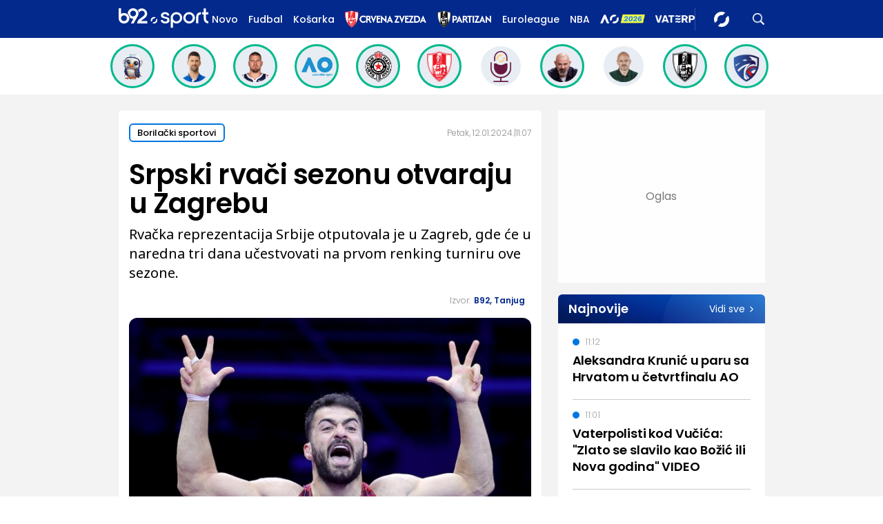

--- FILE ---
content_type: text/html; charset=UTF-8
request_url: https://www.b92.net/o/sport/borilacki/rvanje?yyyy=2024&mm=01&dd=12&nav_id=2463854
body_size: 28985
content:
<!DOCTYPE html>
<html lang="sr">
<head>

    
    <title>Srpski rvači sezonu otvaraju u Zagrebu  -  B92 sport
</title>
    <meta charset="UTF-8">

    <meta name="viewport" content="width=device-width, initial-scale=1.0">
    <meta name="app-context" content="page">
    <meta name="robots" content="max-image-preview:large">
    
                    <meta name="type" content="Vesti">
    <meta name="author" content="B92, Tanjug">
    <meta name="description" content="Rvačka reprezentacija Srbije otputovala je u Zagreb, gde će u naredna tri dana učestvovati na prvom renking turniru ove sezone.
">
    <meta name="keywords" content="B92, najnovije vesti">
    
            <meta name="theme-color" content="">
            <meta name="locale" content="sr_RS">
    <meta name="url" content="https://www.b92.net/o/sport/borilacki/rvanje?nav_id=2463854">
    <meta name="image" content="https://www.b92.net/news/pics/2024/01/12/73771225065a110bcc8efc594500177_w640.JPG" />

    

    <link rel="canonical" href="https://www.b92.net/o/sport/borilacki/rvanje?nav_id=2463854">

    
    
    <!-- UPSCORE LANDING START -->
    <script> (function(u,p,s,c,r){u[r]=u[r]||function(p){(u[r].q=u[r].q||[]).push(p)},u[r].ls=1*new Date();
        var a=p.createElement(s),m=p.getElementsByTagName(s)[0];a.async=1;a.src=c;m.parentNode.insertBefore(a,m) })
        (window,document,'script','//files.upscore.com/async/upScore.js','upScore');
        upScore({
        config:{
            domain: 'b92.net',
            article: '#article-content',
            track_positions: false},
        data: {
            section: 'Sport',
            taxonomy: '',
            object_id: '2463854-old',
            pubdate: '',
            author: '',
            object_type: 'article',
        }});
    </script>
    <!-- UPSCORE LANDING END -->

    
    <meta property="og:title" content='Srpski rvači sezonu otvaraju u Zagrebu
'>
    <meta property="og:locale" content="sr_RS">
    <meta property="og:type" content="Vesti">
    <meta property="og:url" content='https://www.b92.net/o/sport/borilacki/rvanje'>
    <meta property="og:image" content="https://www.b92.net/news/pics/2024/01/12/73771225065a110bcc8efc594500177_w640.JPG" />
    <meta property="og:keywords" content="B92, najnovije vesti">
    <meta property="og:description" content="Rvačka reprezentacija Srbije otputovala je u Zagreb, gde će u naredna tri dana učestvovati na prvom renking turniru ove sezone.
">
    <meta property="og:site_name" content="B92.net">
    <meta property="og:theme-color" content="">
    

    <meta name="twitter:title" content='Srpski rvači sezonu otvaraju u Zagrebu
'>
    <meta name="twitter:locale" content="sr_RS">
    <meta name="tw:type" content="Vesti">
    <meta name="twitter:url" content="https://www.b92.net/o/sport/borilacki/rvanje?nav_id=2463854">
    <meta name="twitter:keywords" content="B92, najnovije vesti">
    <meta name="twitter:description" content="Rvačka reprezentacija Srbije otputovala je u Zagreb, gde će u naredna tri dana učestvovati na prvom renking turniru ove sezone.
">
    <meta name="twitter:theme-color" content="">
    <meta name="twitter:image" content="https://www.b92.net/news/pics/2024/01/12/73771225065a110bcc8efc594500177_w640.JPG" />
    <meta property="fb:pages" content="293558305836">

    
    <!--ios compatibility-->
    <meta name="apple-mobile-web-app-capable" content="yes">
    <meta name="apple-mobile-web-app-title" content='Srpski rvači sezonu otvaraju u Zagrebu  -  B92 sport
'>
    <link rel="apple-touch-icon" href="/files/b92/img/icons/apple-icon-144x144.png">

    <!--Android compatibility-->
    <meta name="mobile-web-app-capable" content="yes">
    <meta name="application-name" content='Srpski rvači sezonu otvaraju u Zagrebu  -  B92 sport
'>

    
    <meta name="msapplication-TileColor" content="#312670">
    <meta name="msapplication-TileImage" content="/files/b92/img/icons/ms-icon-144x144.png">

    
    
            <meta http-equiv="refresh" content="900" >
    

    <link rel="icon" type="image/png" href="/files/b92/img/icons/android-icon-192x192.png">

            <link rel="icon" type="image/x-icon" href="/files/sport/favicon.ico">
    
    <!--CSS FILES-->
    <link rel="preconnect" href="https://fonts.googleapis.com">
    <link rel="preconnect" href="https://fonts.gstatic.com" crossorigin>
            <link href="https://fonts.googleapis.com/css2?family=Poppins:wght@300;400;500;600;700&family=Source+Sans+Pro:ital,wght@0,300;0,400;0,600;0,700;1,400;1,600&family=Noto+Sans:wght@400;600;700&display=swap" rel="stylesheet">
    
    
    <link href="https://b92s.net/v5/css/videojs.b92.css?v=9" rel="stylesheet" type="text/css" />
    <link rel="stylesheet" type="text/css" href="https://b92s.net/video.js/video-js.min.css?v=9">
    <link rel="stylesheet" type="text/css" href="https://b92s.net/video.js/videojs-contrib-ads/videojs-contrib-ads.css?v=9">
    <link rel="stylesheet" type="text/css" href="https://b92s.net/video.js/videojs-contrib-ads/videojs.ads.css?v=9">
    <link rel="stylesheet" type="text/css" href="https://b92s.net/video.js/videojs-ima/videojs.ima.css?v=9">
    

    
                        <link href="/files/b92/css/owl.carousel.css?v=9" rel="stylesheet" type="text/css" />
            <link href="/files/b92/css/swiper.bundle.min.css?v=9" rel="stylesheet" type="text/css" />
            <link href="/files/b92/css/jquery.fancybox.min.css?v=9" rel="stylesheet" type="text/css" />
                        
                                    <link href="/files/sport/css/single-news.css?v=9" rel="stylesheet" type="text/css" />
                <link href="https://fonts.googleapis.com/css2?family=Poppins:wght@300;400;500;600;700&family=Source+Sans+Pro:ital,wght@0,300;0,400;0,600;0,700;1,400;1,600&family=Noto+Sans:wght@400;600;700&display=swap" rel="stylesheet">
                    
        
        

    <link rel="stylesheet" href="/files/custom.css?v=9">

        <!-- OLD ARTICLE IMAGE PRELOAD -->
            <link as="image" href="https://www.b92.net/news/pics/2024/01/12/73771225065a110bcc8efc594500177_w640.JPG" rel="preload" />
        
    
            <!-- (C)2000-2024 Gemius SA - gemiusPrism  / b92.net/b92.net NOVO -->
        <script type="text/javascript">
            var pp_gemius_identifier = '0muV7_tOkU1KgBjG_YgmYXZ3PxO1Bvs7Bs3cYFrAlOD.p7';
            // lines below shouldn't be edited
            function gemius_pending(i) { window[i] = window[i] || function() {var x = window[i+'_pdata'] = window[i+'_pdata'] || []; x[x.length]=Array.prototype.slice.call(arguments, 0);};};
            (function(cmds) { var c; while(c = cmds.pop()) gemius_pending(c)})(['gemius_cmd', 'gemius_hit', 'gemius_event', 'gemius_init', 'pp_gemius_hit', 'pp_gemius_event', 'pp_gemius_init']);
            window.pp_gemius_cmd = window.pp_gemius_cmd || window.gemius_cmd;
            (function(d,t) {try {var gt=d.createElement(t),s=d.getElementsByTagName(t)[0],l='http'+((location.protocol=='https:')?'s':''); gt.setAttribute('async','async');
            gt.setAttribute('defer','defer'); gt.src=l+'://gars.hit.gemius.pl/xgemius.js'; s.parentNode.insertBefore(gt,s);} catch (e) {}})(document,'script');
        </script>
        
    <!-- Google Tag Manager -->
    <script>(function(w,d,s,l,i){w[l]=w[l]||[];w[l].push({'gtm.start':
    new Date().getTime(),event:'gtm.js'});var f=d.getElementsByTagName(s)[0],
    j=d.createElement(s),dl=l!='dataLayer'?'&l='+l:'';j.async=true;j.src=
    'https://www.googletagmanager.com/gtm.js?id='+i+dl;f.parentNode.insertBefore(j,f);
    })(window,document,'script','dataLayer','GTM-K88DKZX');</script>
    <!-- End Google Tag Manager -->

    

    
            <script>

            let adsKeywords = {"pageType":"article","articleId":"2463854","bannerSafe":"1","section":"Sport","articleCategory":"Borilački sportovi","articleSubcategory":"Rvanje","source":"B92, Tanjug","pubdate":"2024-01-12 11:07:00","author":"","articleTags":[]};

        </script>
        <!--Google Ad Manager GAM start-->
<script async='async' src='https://www.googletagservices.com/tag/js/gpt.js'></script>
    <script async src="https://adxbid.info/b92net_sport.js" ></script>

<script>


  let adOceanKeys = [];
  adOceanKeys.push(adsKeywords['section'], adsKeywords['articleCategory'],adsKeywords['articleSubcategory'], adsKeywords['articleId']);
  adOceanKeys = adOceanKeys.concat(adsKeywords['articleTags']);

  var googletag = googletag || {};
  googletag.cmd = googletag.cmd || [];
</script>
<script>
  googletag.cmd.push(function() {
    //mapping
    var mappingMobile = googletag.sizeMapping().
    addSize([0, 0], [[320, 100], [320, 50], [300, 250], [300, 100], [250, 250],[1, 1], 'fluid']).
    build();
    // slots
    var gptAdSlots = [];

    gptAdSlots[0] = googletag.defineSlot('/1092830/B92_AdX_mobile_top_parent/B92_AdX_Mobile_Top_Sport', [[300, 250],[300, 100], [320, 50], [320, 100]], 'div-gpt-ad-1709219602019-0').
    defineSizeMapping(mappingMobile).
    addService(googletag.pubads());
    gptAdSlots[1] = googletag.defineSlot('/1092830/b92_adx_mobile_1_parent/b92_adx_mobile_1_sport', [[300, 250],[300, 100], [320, 50], [320, 100]], 'div-gpt-ad-1709219605808-0').
    defineSizeMapping(mappingMobile).
    addService(googletag.pubads());
/*    gptAdSlots[2] = googletag.defineOutOfPageSlot('/1092830/Web_Interstitial', googletag.enums.OutOfPageFormat.INTERSTITIAL).
    defineSizeMapping(mappingMobile).
    addService(googletag.pubads()); */
    gptAdSlots[3] = googletag.defineSlot('/21836280021/adxp_b92_net_sticky', [[320, 100], [728, 90], [320, 50], [970, 90]], 'adxp_b92_net_sticky').addService(googletag.pubads());
    gptAdSlots[4] =    googletag.defineSlot('/1092830/1x1', [1, 1], 'div-gpt-ad-1717589365473-0').addService(googletag.pubads());
    if(adsKeywords.pageType != "article"){
  gptAdSlots[5] = googletag.defineSlot('/1092830/b92_adx_mobile_2_parent/b92_adx_mobile_2_sport', [[300, 250],[300, 100], [320, 50], [320, 100]], 'div-gpt-ad-1709219609380-0').
    defineSizeMapping(mappingMobile).
    addService(googletag.pubads());
    gptAdSlots[6] = googletag.defineSlot('/1092830/b92_adx_mobile_3_parent/b92_adx_mobile_3_sport', [[300, 250],[300, 100], [320, 50], [320, 100]], 'div-gpt-ad-1709219613197-0').
    defineSizeMapping(mappingMobile).
    addService(googletag.pubads());
    }else{
    gptAdSlots[5] = googletag.defineSlot('/1092830/b92_under_article_1_parent/b92_under_article_1_sport', [[300, 250], [300, 100]], 'div-gpt-ad-1709207408106-0').
    addService(googletag.pubads());
    gptAdSlots[6] = googletag.defineSlot('/1092830/b92_under_article_2_parent/b92_under_article_2_sport', [[300, 250], [300, 100]], 'div-gpt-ad-1709207409917-0').
    addService(googletag.pubads());

    }
    
    googletag.pubads().setTargeting("section", adsKeywords['section']);
    // start
    googletag.pubads().setTargeting("section", adsKeywords['section']);
    googletag.pubads().setTargeting("category", adsKeywords['articleCategory']);
    googletag.pubads().setTargeting("tag", adsKeywords['articleTags']);
    googletag.pubads().setTargeting("id", adsKeywords['articleId']);
    googletag.pubads().disableInitialLoad();
    googletag.pubads().enableSingleRequest();
    googletag.pubads().collapseEmptyDivs(true,true);
    /*googletag.pubads().enableLazyLoad({
        fetchMarginPercent: 200,
        renderMarginPercent: 100,
        mobileScaling: 2.0
    });*/
    googletag.enableServices();
  });
</script>
<!--Google Ad Manager GAM end--><script type="text/javascript" src="//b92rs.adocean.pl/files/js/ado.js"></script>
<script type="text/javascript">
/* (c)AdOcean 2003-2024 */
        if(typeof ado!=="object"){ado={};ado.config=ado.preview=ado.placement=ado.master=ado.slave=function(){};}
        ado.config({mode: "old", xml: false, consent: true, characterEncoding: true});
        ado.preview({enabled: true, emiter: "b92rs.adocean.pl", id: "w8qbmKoFSE48rQlJpcC0cBz8s_HGPjI3bj.mBWRwSqf.E7"});
</script>
<!-- start master -->
<script type="text/javascript">
/* (c)AdOcean 2003-2024, MASTER: b92.net.B92.net NOVO.B92.net.Sport */
ado.master({id: 'pq9HDHNrhwJf3pwciCiR5hBPwzQPP9IxiaZJ0HGulCT.X7', server: 'b92rs.adocean.pl', keys: adOceanKeys });
</script>
<!--  end master  -->
                                                                                                                    <!-- DIDOMI CMP START -->
<script type="text/javascript">window.gdprAppliesGlobally=true;(function(){function n(e){if(!window.frames[e]){if(document.body&&document.body.firstChild){var t=document.body;var r=document.createElement("iframe");r.style.display="none";r.name=e;r.title=e;t.insertBefore(r,t.firstChild)}else{setTimeout(function(){n(e)},5)}}}function e(r,a,o,s,c){function e(e,t,r,n){if(typeof r!=="function"){return}if(!window[a]){window[a]=[]}var i=false;if(c){i=c(e,n,r)}if(!i){window[a].push({command:e,version:t,callback:r,parameter:n})}}e.stub=true;e.stubVersion=2;function t(n){if(!window[r]||window[r].stub!==true){return}if(!n.data){return}var i=typeof n.data==="string";var e;try{e=i?JSON.parse(n.data):n.data}catch(t){return}if(e[o]){var a=e[o];window[r](a.command,a.version,function(e,t){var r={};r[s]={returnValue:e,success:t,callId:a.callId};if(n.source){n.source.postMessage(i?JSON.stringify(r):r,"*")}},a.parameter)}}if(typeof window[r]!=="function"){window[r]=e;if(window.addEventListener){window.addEventListener("message",t,false)}else{window.attachEvent("onmessage",t)}}}e("__uspapi","__uspapiBuffer","__uspapiCall","__uspapiReturn");n("__uspapiLocator");e("__tcfapi","__tcfapiBuffer","__tcfapiCall","__tcfapiReturn");n("__tcfapiLocator");(function(e){var t=document.createElement("link");t.rel="preconnect";t.as="script";var r=document.createElement("link");r.rel="dns-prefetch";r.as="script";var n=document.createElement("link");n.rel="preload";n.as="script";var i=document.createElement("script");i.id="spcloader";i.type="text/javascript";i["async"]=true;i.charset="utf-8";var a="https://sdk.privacy-center.org/"+e+"/loader.js?target="+document.location.hostname;if(window.didomiConfig&&window.didomiConfig.user){var o=window.didomiConfig.user;var s=o.country;var c=o.region;if(s){a=a+"&country="+s;if(c){a=a+"&region="+c}}}t.href="https://sdk.privacy-center.org/";r.href="https://sdk.privacy-center.org/";n.href=a;i.src=a;var d=document.getElementsByTagName("script")[0];d.parentNode.insertBefore(t,d);d.parentNode.insertBefore(r,d);d.parentNode.insertBefore(n,d);d.parentNode.insertBefore(i,d)})("5d4f9a97-bbaf-43db-8979-d91911adce82")})();</script>
<script type="text/javascript">
window.didomiConfig = {
    user: {
        bots: {
            consentRequired: false,
            types: ['crawlers', 'performance'],
            // https://developers.didomi.io/cmp/web-sdk/consent-notice/bots
            extraUserAgents: ['cXensebot', 'Lighthouse'],
        }
    }
};
</script>
<!-- DIDOMI CMP END --><style>
.single-news-content .banner-responsive {
	flex-direction:  column;
}
.single-news-content .banner-responsive > * {
	width: auto !important;
}
.single-news-content .banner-responsive .banner-wrapper {
	width: 100%;
}
.single-news-content .banner-responsive .banner-wrapper .banner-inner {
	    display: flex;
	    flex-wrap: wrap;
    justify-content: space-around;
}
.single-news-content .banner-responsive .banner-wrapper .banner-inner div {
	margin-bottom: 10px;
}
@media screen and (max-width: 991px){
	.lupon-sticky { bottom: 70px !important;}
}
</style>
                                                                                                                    <script type="text/javascript">
    (function(c,l,a,r,i,t,y){
        c[a]=c[a]||function(){(c[a].q=c[a].q||[]).push(arguments)};
        t=l.createElement(r);t.async=1;t.src="https://www.clarity.ms/tag/"+i;
        y=l.getElementsByTagName(r)[0];y.parentNode.insertBefore(t,y);
    })(window, document, "clarity", "script", "fqzxjiy0w7");
</script>
                                                                                                                    <script async src='https://hl.upscore.com/config/b92.net.js'></script>
                                                                                                                    <!--<head>-->
<script>
  var esadt;esadt||((esadt=esadt||{}).cmd=esadt.cmd||[],function(){var t=document.createElement("script");t.async=!0,t.id="esadt",t.type="text/javascript";var e="https:"==document.location.protocol;t.src=(e?"https:":"http:")+"///sspjs.eskimi.com/esadt.js",(e=document.getElementsByTagName("script")[0]).parentNode.insertBefore(t,e)}());
</script>
<!--</head>-->
                                                                                                                    <style>
.banner-inner{
	background: white;
}
</style>
                                                
    


</head>

<body>
  <!-- Google Tag Manager (noscript) -->
    <noscript><iframe src="https://www.googletagmanager.com/ns.html?id=GTM-PHVNJCRH" height="0" width="0" style="display:none;visibility:hidden"></iframe></noscript>
    <!-- End Google Tag Manager (noscript) --><!-- End Google Tag Manager (noscript) -->
    
    <div id="banner-left" class="big-banner banner-left">
                                <div id="adoceanb92rssejkqvsgrw"></div>
<script type="text/javascript">
/* (c)AdOcean 2003-2024, b92.net.B92.net NOVO.B92.net.Sport.Wallpaper Left */
ado.slave('adoceanb92rssejkqvsgrw', {myMaster: 'pq9HDHNrhwJf3pwciCiR5hBPwzQPP9IxiaZJ0HGulCT.X7' });
</script>
                            </div>
            
    <div id="banner-right" class="big-banner banner-right">
                                <div id="adoceanb92rspfqqdtmlmr"></div>
<script type="text/javascript">
/* (c)AdOcean 2003-2024, b92.net.B92.net NOVO.B92.net.Sport.Wallpaper Right */
ado.slave('adoceanb92rspfqqdtmlmr', {myMaster: 'pq9HDHNrhwJf3pwciCiR5hBPwzQPP9IxiaZJ0HGulCT.X7' });
</script>
                            </div>
            
    <style>
    /* NA STRANAMA KOJE IMAJU POSEBNU BOJU KATEGORIJE OVDE ISPISATI HEX ODREDJENE BOJE ILI ISPOD UNETI URL DO BACKGROUND SLIKE*/
    :root {
        --categoryColor: #03298C;
    }

    .header-sport .header-wrapper .header-desktop-menu .menu-item {
        margin-right: 15px !important;
    }
</style>
<div class="header-sport-wrapper">
    <div class="banner-header">
        <div class='container'>
            <div class="banner">
                <div class='banner-wrapper'>
                    <div class='banner-inner'>
                                                <div id="adoceanb92rsyclnjlpnnc"></div>
<script type="text/javascript">
/* (c)AdOcean 2003-2024, b92.net.B92.net NOVO.B92.net.Sport.Header Wallpaper */
ado.slave('adoceanb92rsyclnjlpnnc', {myMaster: 'pq9HDHNrhwJf3pwciCiR5hBPwzQPP9IxiaZJ0HGulCT.X7' });
</script>
                                            </div>
                </div>
            </div>
                    </div>
    </div>
                <header class="header-sport"
                style="background-image: url('')">
        <div class="container">
        <div class="header-wrapper">
            <a href="https://www.b92.net/sport" class="header-logo" aria-label="Logo">
                <img src="/files/sport/img/sport-logo.svg"
                    alt="Logo" width="200" height="44">
            </a>

                <ul class="header-desktop-menu">
                    <li class="menu-item">
                        <a href="https://www.b92.net/najnovije-vesti"  class="menu-link ">Novo</a>
                    </li>
                                                                        
                                                                                        
                                    <li class="menu-item">
                                        <a href="/sport/fudbal"
                                        class="menu-link "
                                        style="color:">
                                            Fudbal
                                        </a>
                                    </li>
                                


                                                                                
                                                                                        
                                    <li class="menu-item">
                                        <a href="/sport/kosarka"
                                        class="menu-link "
                                        style="color:">
                                            Košarka
                                        </a>
                                    </li>
                                


                                                                                
                                                                                        <li class="menu-item ">
                                                                            <a href="https://www.b92.net/sport/specijal/122/crvena-zvezda"
                                            class="menu-link"
                                        >
                                            <img
                                                src="/files/special/crvena-zvezda/zvezda-logo-web-light-alt.png"
                                                                                                                                                                                                                                                                                                    style="height:25px;"
                                                                                            >
                                        </a>
                                                                    </li>
                                                                                
                                                                                        <li class="menu-item ">
                                                                            <a href="https://www.b92.net/sport/specijal/121/partizan"
                                            class="menu-link"
                                        >
                                            <img
                                                src="/files/special/partizan/partizan-logo-web-light.png"
                                                                                                                                                                                                                                                                                                    style="height:25px;"
                                                                                            >
                                        </a>
                                                                    </li>
                                                                                
                                                                                        <li class="menu-item  ">
                                                                            <a href="https://www.b92.net/sport/specijal/5/euroleague" class="menu-link" style="color:">
                                            Euroleague
                                        </a>
                                                                    </li>
                                                                                
                                                                                        <li class="menu-item ">
                                                                            <a href="https://www.b92.net/sport/specijal/1/nba" class="menu-link" style="color:">
                                            NBA
                                        </a>
                                                                    </li>
                                                                                
                                                                                        <li class="menu-item ">
                                                                            <a href="https://www.b92.net/sport/specijal/131/australian-open-2026"
                                            class="menu-link"
                                        >
                                            <img
                                                src="/files/special/aus-open-2026/aus_open_2026_logo_mob.png"
                                                                                                                                                                                                 style="max-height:18px; margin-top:4px;"                                                                                             >
                                        </a>
                                                                    </li>
                                                                                
                                                                                        <li class="menu-item  vaterpolo-2026-special-class ">
                                                                            <a href="https://www.b92.net/sport/specijal/132/vaterpolo-2026"
                                            class="menu-link"
                                        >
                                            <img
                                                src="/files/special/vaterpolo-2026/vaterpolo26_logo_26.png"
                                                                                                                                                 style="max-width: 110px; height:auto;"                                                                                                                                             >
                                        </a>
                                                                    </li>
                                                    
                        
                    
                </ul>

            <a href="/sport/najnovije-vesti" class="search-link" aria-label="Search">
                <img src="/files/sport/img/icons/zoom.png" alt="Search" width="17" height="17">
            </a>
            <div class="navbar-toggler">
                <img src="/files/sport/img/icons/menu.svg" alt="Menu" width="auto" height="auto">
            </div>
            <a href="https://www.b92.net" class="b92-logo" aria-label="Lgo">
                <img src="/files/b92/img/logo-b92.png" alt="Logo" width="36"
                    height="19">
            </a>
        </div>
    </div>
    <div class="new-live-news">
        <span class="new-live-btn">Nova vest</span>
    </div>
    </header>
</div>
<div class="header-menu-bg"></div>
<div class="header-menu-wrapper">
    <div class="header-menu-inner">
        <div class="header-menu-top">
            <a href="https://www.b92.net/sport" class="header-logo" aria-label="Logo">
                <img src="/files/sport/img/sport-logo.svg" alt="Logo" width="200"
                    height="44">
            </a>
            <span class="close-menu">
                <img src="/files/sport/img/icons/close.png" alt="X" width="19" height="19">
            </span>
        </div>
        <div class="search-wrapper-sport">
            <form id="searchform" class="search-form" method="get"
                action="https://www.b92.net/najnovije-vesti?search=">
                <div class="form-group mb-0">
                    <input id="search" class="form-control" type="text" name="search" placeholder="Pretraga"
                        value="">
                    <button class="btn-search" type="submit">
                        <span class="icon-zoom">
                            <img src="/files/sport/img/icons/zoom.png" alt="Search" width="16" height="16">
                        </span>
                        <span class="icon-arrow">
                            <img src="/files/sport/img/icons/chewron-right.png" alt=">" width="9"
                                height="15">
                        </span>
                        <span class="btn-text">Pretražite</span>
                    </button>
                </div>
            </form>
        </div>
        <ul class="header-menu">
                                                                    
                            
                                                    <li class="menu-item">

                            <a href="https://www.b92.net/sport/fudbal"
                                class="menu-link active ">Fudbal

                                                                                                                                                                                            <span class="toggle-submenu submenu-chevron">
                                                <img src="/files/sport/img/icons/arrow-right.png" alt="">
                                            </span>
                                                                                                                                        </a>
                                                                                                <div class="submenu-wrapper">
                                        <div class="header-menu-top">
                                            <a href="https://www.b92.net/sport"
                                                class="header-logo">
                                                <img src="/files/sport/img/sport-logo.svg"
                                                    alt="" width="200" height="44">
                                            </a>
                                            <span class="close-menu">
                                                <img src="/files/sport/img/icons/close.png" alt=""
                                                    width="19" height="19">
                                            </span>
                                        </div>
                                        <p class="submenu-category">
                                            <span class="close-submenu submenu-chevron">
                                                <img src="/files/sport/img/icons/arrow-left.png" alt="">
                                            </span>
                                            Fudbal
                                        </p>
                                        <ul class="submenu">
                                                                                                                                            <li class="submenu-item">
                                                    <a href="/sport/fudbal/vesti"
                                                        class="submenu-link">Vesti</a>
                                                </li>
                                                                                                                                            <li class="submenu-item">
                                                    <a href="/sport/fudbal/srpski-fudbal"
                                                        class="submenu-link">Srpski fudbal</a>
                                                </li>
                                                                                                                                            <li class="submenu-item">
                                                    <a href="/sport/fudbal/lige-petice"
                                                        class="submenu-link">Lige petice</a>
                                                </li>
                                                                                                                                            <li class="submenu-item">
                                                    <a href="/sport/fudbal/evrokupovi"
                                                        class="submenu-link">Evrokupovi</a>
                                                </li>
                                                                                                                                            <li class="submenu-item">
                                                    <a href="/sport/fudbal/ex-yu-fudbal"
                                                        class="submenu-link">Ex-Yu fudbal</a>
                                                </li>
                                                                                    </ul>
                                    </div>
                                                                                    </li>
                                                                            
                            
                                                    <li class="menu-item">
                                
                                                                    <a href="https://www.b92.net/sport/specijal/117/evrokupovi">
                                        <img src="/files/special/evrokupovi/evrokupovi_logo_web.png"
                                            style="width:110px;">
                                    </a>
                                                            </li>
                                                                                
                            
                                                    <li class="menu-item">
                                
                                                                    <a href="https://www.b92.net/sport/specijal/129/lige-petice">
                                        <img src="/files/special/lige-petice/lige5_logo_web_white.png"
                                            style="width:50px;">
                                    </a>
                                                            </li>
                                                                                
                            
                                                    <li class="menu-item">
                                
                                                                    <a href="https://www.b92.net/sport/specijal/122/crvena-zvezda">
                                        <img src="/files/special/crvena-zvezda/zvezda-logo-web-light-alt.png"
                                            style="width:140px;">
                                    </a>
                                                            </li>
                                                                                
                            
                                                    <li class="menu-item">
                                
                                                                    <a href="https://www.b92.net/sport/specijal/121/partizan">
                                        <img src="/files/special/partizan/partizan-logo-web-light.png"
                                            style="width:100px;">
                                    </a>
                                                            </li>
                                                                                
                            
                                                    <li class="menu-item">

                            <a href="https://www.b92.net/sport/kosarka"
                                class="menu-link active ">Košarka

                                                                                                                                                                                            <span class="toggle-submenu submenu-chevron">
                                                <img src="/files/sport/img/icons/arrow-right.png" alt="">
                                            </span>
                                                                                                                                        </a>
                                                                                                <div class="submenu-wrapper">
                                        <div class="header-menu-top">
                                            <a href="https://www.b92.net/sport"
                                                class="header-logo">
                                                <img src="/files/sport/img/sport-logo.svg"
                                                    alt="" width="200" height="44">
                                            </a>
                                            <span class="close-menu">
                                                <img src="/files/sport/img/icons/close.png" alt=""
                                                    width="19" height="19">
                                            </span>
                                        </div>
                                        <p class="submenu-category">
                                            <span class="close-submenu submenu-chevron">
                                                <img src="/files/sport/img/icons/arrow-left.png" alt="">
                                            </span>
                                            Košarka
                                        </p>
                                        <ul class="submenu">
                                                                                                                                            <li class="submenu-item">
                                                    <a href="/sport/kosarka/vesti"
                                                        class="submenu-link">Vesti</a>
                                                </li>
                                                                                                                                            <li class="submenu-item">
                                                    <a href="/sport/kosarka/nba"
                                                        class="submenu-link">NBA</a>
                                                </li>
                                                                                                                                            <li class="submenu-item">
                                                    <a href="/sport/kosarka/euroleague"
                                                        class="submenu-link">Euroleague</a>
                                                </li>
                                                                                                                                            <li class="submenu-item">
                                                    <a href="/sport/kosarka/aba"
                                                        class="submenu-link">ABA</a>
                                                </li>
                                                                                                                                            <li class="submenu-item">
                                                    <a href="/sport/kosarka/srpska-kosarka"
                                                        class="submenu-link">Srpska košarka</a>
                                                </li>
                                                                                                                                            <li class="submenu-item">
                                                    <a href="/sport/kosarka/basket-3x3"
                                                        class="submenu-link">Basket 3x3</a>
                                                </li>
                                                                                    </ul>
                                    </div>
                                                                                    </li>
                                                                            
                            
                                                    <li class="menu-item">
                                
                                                                    <a href="https://www.b92.net/sport/specijal/5/euroleague">
                                        <img src="/files/sport/img/icons/category-logo7.png"
                                            style="height:23px;">
                                    </a>
                                                            </li>
                                                                                
                            
                                                    <li class="menu-item">
                                
                                                                    <a href="https://www.b92.net/sport/specijal/1/nba" class="menu-link active">NBA
                                                            </li>
                                                                                
                            
                                                    <li class="menu-item">

                            <a href="https://www.b92.net/sport/tenis"
                                class="menu-link active ">Tenis

                                                                                                                                                                                                                                                </a>
                                                                                                                </li>
                                                                            
                            
                                                    <li class="menu-item">
                                
                                                                    <a href="https://www.b92.net/sport/specijal/131/australian-open-2026">
                                        <img src="/files/special/aus-open-2026/aus_open_2026_logo_ham.png"
                                            style="width:110px;">
                                    </a>
                                                            </li>
                                                                                
                            
                                                    <li class="menu-item">

                            <a href="https://www.b92.net/sport/atletika"
                                class="menu-link active ">Atletika

                                                                                                                                                                                                                                                </a>
                                                                                                                </li>
                                                                            
                            
                                                    <li class="menu-item">

                            <a href="https://www.b92.net/sport/odbojka"
                                class="menu-link active ">Odbojka

                                                                                                                                                                                                                                                </a>
                                                                                                                </li>
                                                                            
                            
                                                    <li class="menu-item">
                                
                                                                    <a href="https://www.b92.net/sport/specijal/132/vaterpolo-2026">
                                        <img src="/files/special/vaterpolo-2026/vaterpolo26_logo_app_pading.png"
                                            style="width:125px;">
                                    </a>
                                                            </li>
                                                                                
                            
                                                    <li class="menu-item">

                            <a href="https://www.b92.net/sport/rukomet"
                                class="menu-link active ">Rukomet

                                                                                                                                                                                                                                                </a>
                                                                                                                </li>
                                                                            
                            
                                                    <li class="menu-item">

                            <a href="https://www.b92.net/sport/auto-moto"
                                class="menu-link active ">Auto-moto

                                                                                                                                                                                            <span class="toggle-submenu submenu-chevron">
                                                <img src="/files/sport/img/icons/arrow-right.png" alt="">
                                            </span>
                                                                                                                                        </a>
                                                                                                <div class="submenu-wrapper">
                                        <div class="header-menu-top">
                                            <a href="https://www.b92.net/sport"
                                                class="header-logo">
                                                <img src="/files/sport/img/sport-logo.svg"
                                                    alt="" width="200" height="44">
                                            </a>
                                            <span class="close-menu">
                                                <img src="/files/sport/img/icons/close.png" alt=""
                                                    width="19" height="19">
                                            </span>
                                        </div>
                                        <p class="submenu-category">
                                            <span class="close-submenu submenu-chevron">
                                                <img src="/files/sport/img/icons/arrow-left.png" alt="">
                                            </span>
                                            Auto-moto
                                        </p>
                                        <ul class="submenu">
                                                                                                                                            <li class="submenu-item">
                                                    <a href="/sport/auto-moto/formula-1"
                                                        class="submenu-link">Formula 1</a>
                                                </li>
                                                                                                                                            <li class="submenu-item">
                                                    <a href="/sport/auto-moto/automobilizam"
                                                        class="submenu-link">Automobilizam</a>
                                                </li>
                                                                                                                                            <li class="submenu-item">
                                                    <a href="/sport/auto-moto/motociklizam"
                                                        class="submenu-link">Motociklizam</a>
                                                </li>
                                                                                    </ul>
                                    </div>
                                                                                    </li>
                                                                            
                            
                                                    <li class="menu-item">

                            <a href="https://www.b92.net/sport/pojedinacni-sportovi"
                                class="menu-link active ">Pojedinačni sportovi

                                                                                                                                                                                            <span class="toggle-submenu submenu-chevron">
                                                <img src="/files/sport/img/icons/arrow-right.png" alt="">
                                            </span>
                                                                                                                                        </a>
                                                                                                <div class="submenu-wrapper">
                                        <div class="header-menu-top">
                                            <a href="https://www.b92.net/sport"
                                                class="header-logo">
                                                <img src="/files/sport/img/sport-logo.svg"
                                                    alt="" width="200" height="44">
                                            </a>
                                            <span class="close-menu">
                                                <img src="/files/sport/img/icons/close.png" alt=""
                                                    width="19" height="19">
                                            </span>
                                        </div>
                                        <p class="submenu-category">
                                            <span class="close-submenu submenu-chevron">
                                                <img src="/files/sport/img/icons/arrow-left.png" alt="">
                                            </span>
                                            Pojedinačni sportovi
                                        </p>
                                        <ul class="submenu">
                                                                                                                                            <li class="submenu-item">
                                                    <a href="/sport/pojedinacni-sportovi/biciklizam"
                                                        class="submenu-link">Biciklizam</a>
                                                </li>
                                                                                                                                            <li class="submenu-item">
                                                    <a href="/sport/pojedinacni-sportovi/streljastvo"
                                                        class="submenu-link">Streljaštvo</a>
                                                </li>
                                                                                                                                            <li class="submenu-item">
                                                    <a href="/sport/pojedinacni-sportovi/stoni-tenis"
                                                        class="submenu-link">Stoni tenis</a>
                                                </li>
                                                                                                                                            <li class="submenu-item">
                                                    <a href="/sport/pojedinacni-sportovi/ritmicka-gimnastika"
                                                        class="submenu-link">Ritmička gimnastika</a>
                                                </li>
                                                                                                                                            <li class="submenu-item">
                                                    <a href="/sport/pojedinacni-sportovi/dizanje-tegova"
                                                        class="submenu-link">Dizanje tegova</a>
                                                </li>
                                                                                                                                            <li class="submenu-item">
                                                    <a href="/sport/pojedinacni-sportovi/konjicki-sport"
                                                        class="submenu-link">Konjički sport</a>
                                                </li>
                                                                                                                                            <li class="submenu-item">
                                                    <a href="/sport/pojedinacni-sportovi/pikado"
                                                        class="submenu-link">Pikado</a>
                                                </li>
                                                                                                                                            <li class="submenu-item">
                                                    <a href="/sport/pojedinacni-sportovi/kuglanje"
                                                        class="submenu-link">Kuglanje</a>
                                                </li>
                                                                                                                                            <li class="submenu-item">
                                                    <a href="/sport/pojedinacni-sportovi/macevanje"
                                                        class="submenu-link">Mačevanje</a>
                                                </li>
                                                                                                                                            <li class="submenu-item">
                                                    <a href="/sport/pojedinacni-sportovi/badminton"
                                                        class="submenu-link">Badminton</a>
                                                </li>
                                                                                                                                            <li class="submenu-item">
                                                    <a href="/sport/pojedinacni-sportovi/strelicarstvo"
                                                        class="submenu-link">Streličarstvo</a>
                                                </li>
                                                                                                                                            <li class="submenu-item">
                                                    <a href="/sport/pojedinacni-sportovi/gimnastika"
                                                        class="submenu-link">Gimnastika</a>
                                                </li>
                                                                                                                                            <li class="submenu-item">
                                                    <a href="/sport/pojedinacni-sportovi/trijatlon"
                                                        class="submenu-link">Trijatlon</a>
                                                </li>
                                                                                                                                            <li class="submenu-item">
                                                    <a href="/sport/pojedinacni-sportovi/alpinizam"
                                                        class="submenu-link">Alpinizam</a>
                                                </li>
                                                                                                                                            <li class="submenu-item">
                                                    <a href="/sport/pojedinacni-sportovi/extreme"
                                                        class="submenu-link">Extreme</a>
                                                </li>
                                                                                                                                            <li class="submenu-item">
                                                    <a href="/sport/pojedinacni-sportovi/sah"
                                                        class="submenu-link">Šah</a>
                                                </li>
                                                                                                                                            <li class="submenu-item">
                                                    <a href="/sport/pojedinacni-sportovi/golf"
                                                        class="submenu-link">Golf</a>
                                                </li>
                                                                                                                                            <li class="submenu-item">
                                                    <a href="/sport/pojedinacni-sportovi/skvos"
                                                        class="submenu-link">Skvoš</a>
                                                </li>
                                                                                                                                            <li class="submenu-item">
                                                    <a href="/sport/pojedinacni-sportovi/bilijar"
                                                        class="submenu-link">Bilijar</a>
                                                </li>
                                                                                                                                            <li class="submenu-item">
                                                    <a href="/sport/pojedinacni-sportovi/snuker"
                                                        class="submenu-link">Snuker</a>
                                                </li>
                                                                                                                                            <li class="submenu-item">
                                                    <a href="/sport/pojedinacni-sportovi/moderni-pentatlon"
                                                        class="submenu-link">Moderni pentatlon</a>
                                                </li>
                                                                                                                                            <li class="submenu-item">
                                                    <a href="/sport/pojedinacni-sportovi/strongest-man"
                                                        class="submenu-link">Strongest man</a>
                                                </li>
                                                                                                                                            <li class="submenu-item">
                                                    <a href="/sport/pojedinacni-sportovi/trampolina"
                                                        class="submenu-link">Trampolina</a>
                                                </li>
                                                                                                                                            <li class="submenu-item">
                                                    <a href="/sport/pojedinacni-sportovi/paraglajding"
                                                        class="submenu-link">Paraglajding</a>
                                                </li>
                                                                                                                                            <li class="submenu-item">
                                                    <a href="/sport/pojedinacni-sportovi/aktuelno"
                                                        class="submenu-link">Aktuelno</a>
                                                </li>
                                                                                                                                            <li class="submenu-item">
                                                    <a href="/sport/pojedinacni-sportovi/brejkdens"
                                                        class="submenu-link">Brejkdens</a>
                                                </li>
                                                                                                                                            <li class="submenu-item">
                                                    <a href="/sport/pojedinacni-sportovi/skejtbording"
                                                        class="submenu-link">Skejtbording</a>
                                                </li>
                                                                                                                                            <li class="submenu-item">
                                                    <a href="/sport/pojedinacni-sportovi/sportsko-penjanje"
                                                        class="submenu-link">Sportsko penjanje</a>
                                                </li>
                                                                                                                                            <li class="submenu-item">
                                                    <a href="/sport/pojedinacni-sportovi/surfovanje"
                                                        class="submenu-link">Surfovanje</a>
                                                </li>
                                                                                                                                            <li class="submenu-item">
                                                    <a href="/sport/pojedinacni-sportovi/padel"
                                                        class="submenu-link">Padel</a>
                                                </li>
                                                                                    </ul>
                                    </div>
                                                                                    </li>
                                                                            
                            
                                                    <li class="menu-item">

                            <a href="https://www.b92.net/sport/ekipni-sportovi"
                                class="menu-link active ">Ekipni sportovi

                                                                                                                                                                                            <span class="toggle-submenu submenu-chevron">
                                                <img src="/files/sport/img/icons/arrow-right.png" alt="">
                                            </span>
                                                                                                                                        </a>
                                                                                                <div class="submenu-wrapper">
                                        <div class="header-menu-top">
                                            <a href="https://www.b92.net/sport"
                                                class="header-logo">
                                                <img src="/files/sport/img/sport-logo.svg"
                                                    alt="" width="200" height="44">
                                            </a>
                                            <span class="close-menu">
                                                <img src="/files/sport/img/icons/close.png" alt=""
                                                    width="19" height="19">
                                            </span>
                                        </div>
                                        <p class="submenu-category">
                                            <span class="close-submenu submenu-chevron">
                                                <img src="/files/sport/img/icons/arrow-left.png" alt="">
                                            </span>
                                            Ekipni sportovi
                                        </p>
                                        <ul class="submenu">
                                                                                                                                            <li class="submenu-item">
                                                    <a href="/sport/ekipni-sportovi/americki-fudbal"
                                                        class="submenu-link">Američki fudbal</a>
                                                </li>
                                                                                                                                            <li class="submenu-item">
                                                    <a href="/sport/ekipni-sportovi/ragbi"
                                                        class="submenu-link">Ragbi</a>
                                                </li>
                                                                                                                                            <li class="submenu-item">
                                                    <a href="/sport/ekipni-sportovi/bejzbol"
                                                        class="submenu-link">Bejzbol</a>
                                                </li>
                                                                                                                                            <li class="submenu-item">
                                                    <a href="/sport/ekipni-sportovi/mali-fudbal"
                                                        class="submenu-link">Mali fudbal</a>
                                                </li>
                                                                                                                                            <li class="submenu-item">
                                                    <a href="/sport/ekipni-sportovi/sportovi-na-pesku"
                                                        class="submenu-link">Sportovi na pesku</a>
                                                </li>
                                                                                                                                            <li class="submenu-item">
                                                    <a href="/sport/ekipni-sportovi/hokej-na-travi"
                                                        class="submenu-link">Hokej na travi</a>
                                                </li>
                                                                                                                                            <li class="submenu-item">
                                                    <a href="/sport/ekipni-sportovi/kriket"
                                                        class="submenu-link">Kriket</a>
                                                </li>
                                                                                                                                            <li class="submenu-item">
                                                    <a href="/sport/ekipni-sportovi/lakros"
                                                        class="submenu-link">Lakros</a>
                                                </li>
                                                                                                                                            <li class="submenu-item">
                                                    <a href="/sport/ekipni-sportovi/aktuelno"
                                                        class="submenu-link">Aktuelno</a>
                                                </li>
                                                                                    </ul>
                                    </div>
                                                                                    </li>
                                                                            
                            
                                                    <li class="menu-item">

                            <a href="https://www.b92.net/sport/zimski-sportovi"
                                class="menu-link active ">Zimski sportovi

                                                                                                                                                                                            <span class="toggle-submenu submenu-chevron">
                                                <img src="/files/sport/img/icons/arrow-right.png" alt="">
                                            </span>
                                                                                                                                        </a>
                                                                                                <div class="submenu-wrapper">
                                        <div class="header-menu-top">
                                            <a href="https://www.b92.net/sport"
                                                class="header-logo">
                                                <img src="/files/sport/img/sport-logo.svg"
                                                    alt="" width="200" height="44">
                                            </a>
                                            <span class="close-menu">
                                                <img src="/files/sport/img/icons/close.png" alt=""
                                                    width="19" height="19">
                                            </span>
                                        </div>
                                        <p class="submenu-category">
                                            <span class="close-submenu submenu-chevron">
                                                <img src="/files/sport/img/icons/arrow-left.png" alt="">
                                            </span>
                                            Zimski sportovi
                                        </p>
                                        <ul class="submenu">
                                                                                                                                            <li class="submenu-item">
                                                    <a href="/sport/zimski-sportovi/alpsko-skijanje"
                                                        class="submenu-link">Alpsko skijanje</a>
                                                </li>
                                                                                                                                            <li class="submenu-item">
                                                    <a href="/sport/zimski-sportovi/bijatlon"
                                                        class="submenu-link">Bijatlon</a>
                                                </li>
                                                                                                                                            <li class="submenu-item">
                                                    <a href="/sport/zimski-sportovi/skijaski-skokovi"
                                                        class="submenu-link">Skijaški skokovi</a>
                                                </li>
                                                                                                                                            <li class="submenu-item">
                                                    <a href="/sport/zimski-sportovi/hokej-na-ledu"
                                                        class="submenu-link">Hokej na ledu</a>
                                                </li>
                                                                                                                                            <li class="submenu-item">
                                                    <a href="/sport/zimski-sportovi/skijasko-trcanje"
                                                        class="submenu-link">Skijaško trčanje</a>
                                                </li>
                                                                                                                                            <li class="submenu-item">
                                                    <a href="/sport/zimski-sportovi/umetnicko-klizanje"
                                                        class="submenu-link">Umetničko klizanje</a>
                                                </li>
                                                                                                                                            <li class="submenu-item">
                                                    <a href="/sport/zimski-sportovi/brzo-klizanje"
                                                        class="submenu-link">Brzo klizanje</a>
                                                </li>
                                                                                                                                            <li class="submenu-item">
                                                    <a href="/sport/zimski-sportovi/bob"
                                                        class="submenu-link">Bob</a>
                                                </li>
                                                                                                                                            <li class="submenu-item">
                                                    <a href="/sport/zimski-sportovi/sankanje"
                                                        class="submenu-link">Sankanje</a>
                                                </li>
                                                                                                                                            <li class="submenu-item">
                                                    <a href="/sport/zimski-sportovi/karling"
                                                        class="submenu-link">Karling</a>
                                                </li>
                                                                                                                                            <li class="submenu-item">
                                                    <a href="/sport/zimski-sportovi/extreme-ski"
                                                        class="submenu-link">Extreme ski</a>
                                                </li>
                                                                                                                                            <li class="submenu-item">
                                                    <a href="/sport/zimski-sportovi/snoubord"
                                                        class="submenu-link">Snoubord</a>
                                                </li>
                                                                                                                                            <li class="submenu-item">
                                                    <a href="/sport/zimski-sportovi/aktuelno"
                                                        class="submenu-link">Aktuelno</a>
                                                </li>
                                                                                    </ul>
                                    </div>
                                                                                    </li>
                                                                            
                            
                                                    <li class="menu-item">

                            <a href="https://www.b92.net/sport/sportovi-na-vodi"
                                class="menu-link active ">Sportovi na vodi

                                                                                                                                                                                            <span class="toggle-submenu submenu-chevron">
                                                <img src="/files/sport/img/icons/arrow-right.png" alt="">
                                            </span>
                                                                                                                                        </a>
                                                                                                <div class="submenu-wrapper">
                                        <div class="header-menu-top">
                                            <a href="https://www.b92.net/sport"
                                                class="header-logo">
                                                <img src="/files/sport/img/sport-logo.svg"
                                                    alt="" width="200" height="44">
                                            </a>
                                            <span class="close-menu">
                                                <img src="/files/sport/img/icons/close.png" alt=""
                                                    width="19" height="19">
                                            </span>
                                        </div>
                                        <p class="submenu-category">
                                            <span class="close-submenu submenu-chevron">
                                                <img src="/files/sport/img/icons/arrow-left.png" alt="">
                                            </span>
                                            Sportovi na vodi
                                        </p>
                                        <ul class="submenu">
                                                                                                                                            <li class="submenu-item">
                                                    <a href="/sport/sportovi-na-vodi/plivanje"
                                                        class="submenu-link">Plivanje</a>
                                                </li>
                                                                                                                                            <li class="submenu-item">
                                                    <a href="/sport/sportovi-na-vodi/veslanje"
                                                        class="submenu-link">Veslanje</a>
                                                </li>
                                                                                                                                            <li class="submenu-item">
                                                    <a href="/sport/sportovi-na-vodi/kanu"
                                                        class="submenu-link">Kanu</a>
                                                </li>
                                                                                                                                            <li class="submenu-item">
                                                    <a href="/sport/sportovi-na-vodi/kajak"
                                                        class="submenu-link">Kajak</a>
                                                </li>
                                                                                                                                            <li class="submenu-item">
                                                    <a href="/sport/sportovi-na-vodi/jedrenje"
                                                        class="submenu-link">Jedrenje</a>
                                                </li>
                                                                                                                                            <li class="submenu-item">
                                                    <a href="/sport/sportovi-na-vodi/sinhrono-plivanje"
                                                        class="submenu-link">Sinhrono plivanje</a>
                                                </li>
                                                                                                                                            <li class="submenu-item">
                                                    <a href="/sport/sportovi-na-vodi/skokovi-u-vodu"
                                                        class="submenu-link">Skokovi u vodu</a>
                                                </li>
                                                                                                                                            <li class="submenu-item">
                                                    <a href="/sport/sportovi-na-vodi/ronjenje"
                                                        class="submenu-link">Ronjenje</a>
                                                </li>
                                                                                                                                            <li class="submenu-item">
                                                    <a href="/sport/sportovi-na-vodi/podvodni-hokej"
                                                        class="submenu-link">Podvodni hokej</a>
                                                </li>
                                                                                                                                            <li class="submenu-item">
                                                    <a href="/sport/sportovi-na-vodi/aktuelno"
                                                        class="submenu-link">Aktuelno</a>
                                                </li>
                                                                                    </ul>
                                    </div>
                                                                                    </li>
                                                                            
                            
                                                    <li class="menu-item">

                            <a href="https://www.b92.net/sport/borilacki-sportovi"
                                class="menu-link active ">Borilački sportovi

                                                                                                                                                                                            <span class="toggle-submenu submenu-chevron">
                                                <img src="/files/sport/img/icons/arrow-right.png" alt="">
                                            </span>
                                                                                                                                        </a>
                                                                                                <div class="submenu-wrapper">
                                        <div class="header-menu-top">
                                            <a href="https://www.b92.net/sport"
                                                class="header-logo">
                                                <img src="/files/sport/img/sport-logo.svg"
                                                    alt="" width="200" height="44">
                                            </a>
                                            <span class="close-menu">
                                                <img src="/files/sport/img/icons/close.png" alt=""
                                                    width="19" height="19">
                                            </span>
                                        </div>
                                        <p class="submenu-category">
                                            <span class="close-submenu submenu-chevron">
                                                <img src="/files/sport/img/icons/arrow-left.png" alt="">
                                            </span>
                                            Borilački sportovi
                                        </p>
                                        <ul class="submenu">
                                                                                                                                            <li class="submenu-item">
                                                    <a href="/sport/borilacki-sportovi/mma"
                                                        class="submenu-link">MMA</a>
                                                </li>
                                                                                                                                            <li class="submenu-item">
                                                    <a href="/sport/borilacki-sportovi/taekwondo"
                                                        class="submenu-link">Taekwondo</a>
                                                </li>
                                                                                                                                            <li class="submenu-item">
                                                    <a href="/sport/borilacki-sportovi/karate"
                                                        class="submenu-link">Karate</a>
                                                </li>
                                                                                                                                            <li class="submenu-item">
                                                    <a href="/sport/borilacki-sportovi/boks"
                                                        class="submenu-link">Boks</a>
                                                </li>
                                                                                                                                            <li class="submenu-item">
                                                    <a href="/sport/borilacki-sportovi/rvanje"
                                                        class="submenu-link">Rvanje</a>
                                                </li>
                                                                                                                                            <li class="submenu-item">
                                                    <a href="/sport/borilacki-sportovi/k-1"
                                                        class="submenu-link">K-1</a>
                                                </li>
                                                                                                                                            <li class="submenu-item">
                                                    <a href="/sport/borilacki-sportovi/kikboks"
                                                        class="submenu-link">Kikboks</a>
                                                </li>
                                                                                                                                            <li class="submenu-item">
                                                    <a href="/sport/borilacki-sportovi/dzudo"
                                                        class="submenu-link">Džudo</a>
                                                </li>
                                                                                                                                            <li class="submenu-item">
                                                    <a href="/sport/borilacki-sportovi/loukik"
                                                        class="submenu-link">Loukik</a>
                                                </li>
                                                                                                                                            <li class="submenu-item">
                                                    <a href="/sport/borilacki-sportovi/aikido"
                                                        class="submenu-link">Aikido</a>
                                                </li>
                                                                                                                                            <li class="submenu-item">
                                                    <a href="/sport/borilacki-sportovi/taebo"
                                                        class="submenu-link">Taebo</a>
                                                </li>
                                                                                                                                            <li class="submenu-item">
                                                    <a href="/sport/borilacki-sportovi/aktuelno"
                                                        class="submenu-link">Aktuelno</a>
                                                </li>
                                                                                    </ul>
                                    </div>
                                                                                    </li>
                                                                            
                            
                                                    <li class="menu-item">

                            <a href="https://www.b92.net/sport/olimpizam"
                                class="menu-link active ">Olimpizam

                                                                                                                                                                                                                                                </a>
                                                                                                                </li>
                                                        </ul>
        <a href="https://www.b92.net" class="b92-btn" aria-label="Logo"><img
                src="/files/sport/img/b92-logo.png" alt="Logo" width="36" height="19"></a>
        <div class="app-links">
            <a href="https://play.google.com/store/apps/details?id=net.b92.android.brisbane&amp;hl=en&amp;gl=US" aria-label="Google Play">
                <img src="/files/sport/img/googleplay.webp" alt="Google Play" width="auto" height="auto">
            </a>
            <a href="https://apps.apple.com/us/app/b92/id513918593" aria-label="App Store">
                <img src="/files/sport/img/appstore.webp" alt="App Store" width="auto" height="auto">
            </a>
        </div>
    </div>
</div>

    
    <main >

        <style>
    .single-news-content strong {
        font-weight:bold !important;
    }
</style>
<style>
    iframe {
        max-width:100% !important;
    }
</style>

<section class="header-logos">
    <div class="container">
        <div class="header-logos-wrapper">
                                                <!-- DODATI KLASU .HOT-TOPIC AKO TREBA DA BUDE ISTAKNUT -->
                    <div class="header-logo-wrapper hot-topic">
                        <a href="/sport/tema/72531/ep-u-vaterpolu-2026" class="header-logo">
                            <img src="/data/images/tag/72531-68a7498de499094a3dba6ba3_Maskota-Orao-Transparent-orig.png" alt="EP u vaterpolu 2026.">
                        </a>
                    </div>
                                    <!-- DODATI KLASU .HOT-TOPIC AKO TREBA DA BUDE ISTAKNUT -->
                    <div class="header-logo-wrapper hot-topic">
                        <a href="/sport/tema/2/novak-djokovic" class="header-logo">
                            <img src="/data/images/tag/2-novak_djokovic_aff-orig.png" alt="Novak Đoković">
                        </a>
                    </div>
                                    <!-- DODATI KLASU .HOT-TOPIC AKO TREBA DA BUDE ISTAKNUT -->
                    <div class="header-logo-wrapper hot-topic">
                        <a href="/sport/tema/3/nikola-jokic" class="header-logo">
                            <img src="/data/images/tag/3-nikola_jokic_aff-orig.png" alt="Nikola Jokić">
                        </a>
                    </div>
                                    <!-- DODATI KLASU .HOT-TOPIC AKO TREBA DA BUDE ISTAKNUT -->
                    <div class="header-logo-wrapper hot-topic">
                        <a href="/sport/tema/80404/specijal-australian-open-2026" class="header-logo">
                            <img src="/data/images/tag/80404-1860-14-Australian-open-orig-orig.png" alt="Specijal Australian Open 2026">
                        </a>
                    </div>
                                    <!-- DODATI KLASU .HOT-TOPIC AKO TREBA DA BUDE ISTAKNUT -->
                    <div class="header-logo-wrapper hot-topic">
                        <a href="/sport/tema/71/kosarkaski-klub-partizan" class="header-logo">
                            <img src="/data/images/tag/71-7 KK Partizan-orig.png" alt="Košarkaški klub Partizan">
                        </a>
                    </div>
                                    <!-- DODATI KLASU .HOT-TOPIC AKO TREBA DA BUDE ISTAKNUT -->
                    <div class="header-logo-wrapper hot-topic">
                        <a href="/sport/tema/65496/specijal-crvena-zvezda" class="header-logo">
                            <img src="/data/images/tag/65496-veciti-zvezda-final_cut-orig.png" alt="Specijal Crvena zvezda">
                        </a>
                    </div>
                                    <!-- DODATI KLASU .HOT-TOPIC AKO TREBA DA BUDE ISTAKNUT -->
                    <div class="header-logo-wrapper ">
                        <a href="/sport/tema/43707/expertiva" class="header-logo">
                            <img src="/data/images/tag/43707-ekspert-IVADark-ikonica-orig.png" alt="expertIVA">
                        </a>
                    </div>
                                    <!-- DODATI KLASU .HOT-TOPIC AKO TREBA DA BUDE ISTAKNUT -->
                    <div class="header-logo-wrapper hot-topic">
                        <a href="/sport/tema/2952/dejan-stankovic" class="header-logo">
                            <img src="/data/images/tag/2952-dejan_stankovic_aff-orig.png" alt="Dejan Stanković">
                        </a>
                    </div>
                                    <!-- DODATI KLASU .HOT-TOPIC AKO TREBA DA BUDE ISTAKNUT -->
                    <div class="header-logo-wrapper ">
                        <a href="/sport/tema/2567/sasa-obradovic" class="header-logo">
                            <img src="/data/images/tag/2567-sasa_obradovic_aff-orig.png" alt="Saša Obradović">
                        </a>
                    </div>
                                    <!-- DODATI KLASU .HOT-TOPIC AKO TREBA DA BUDE ISTAKNUT -->
                    <div class="header-logo-wrapper hot-topic">
                        <a href="/sport/tema/65497/specijal-partizan" class="header-logo">
                            <img src="/data/images/tag/65497-veciti-partizan-final_cut-orig.png" alt="Specijal Partizan">
                        </a>
                    </div>
                                    <!-- DODATI KLASU .HOT-TOPIC AKO TREBA DA BUDE ISTAKNUT -->
                    <div class="header-logo-wrapper hot-topic">
                        <a href="/sport/tema/1872/vaterpolo-reprezentacija-srbije" class="header-logo">
                            <img src="/data/images/tag/1872-vaterpolo_srbija_aff-orig.png" alt="Vaterpolo reprezentacija Srbije">
                        </a>
                    </div>
                                    <!-- DODATI KLASU .HOT-TOPIC AKO TREBA DA BUDE ISTAKNUT -->
                    <div class="header-logo-wrapper hot-topic">
                        <a href="/sport/tema/12531/veljko-paunovic" class="header-logo">
                            <img src="/data/images/tag/12531-veljko_paunovic_aff-orig.png" alt="Veljko Paunović">
                        </a>
                    </div>
                                    <!-- DODATI KLASU .HOT-TOPIC AKO TREBA DA BUDE ISTAKNUT -->
                    <div class="header-logo-wrapper ">
                        <a href="/sport/tema/5602/predrag-mijatovic" class="header-logo">
                            <img src="/data/images/tag/5602-predrag_mijatovic_aff-orig.png" alt="Predrag Mijatović">
                        </a>
                    </div>
                                    <!-- DODATI KLASU .HOT-TOPIC AKO TREBA DA BUDE ISTAKNUT -->
                    <div class="header-logo-wrapper ">
                        <a href="/sport/tema/111/zeljko-obradovic" class="header-logo">
                            <img src="/data/images/tag/111-14 Zeljko Obradovic-orig.png" alt="Željko Obradović">
                        </a>
                    </div>
                                    <!-- DODATI KLASU .HOT-TOPIC AKO TREBA DA BUDE ISTAKNUT -->
                    <div class="header-logo-wrapper ">
                        <a href="/sport/tema/68215/nenad-stojakovic" class="header-logo">
                            <img src="/data/images/tag/68215-nenad_stojakovic_aff-orig.png" alt="Nenad Stojaković">
                        </a>
                    </div>
                                    </div>
    </div>
</section>

    <section class="single-news">
        <div class="container">
            <div class="layout">
                <div id="article-content" class="main-content">
                    <div class="single-news-header">
            <a href="/sport/borilacki-sportovi"
    class="single-news-category">Borilački sportovi</a>
            <div class="single-news-time">
        <p class="single-news-date">Petak, 12.01.2024.</p>
        <p class="single-news-hour">11:07</p>
    </div>
    <h1 class="single-news-title">
        Srpski rvači sezonu otvaraju u Zagrebu</h1>
    <p class="single-news-short-description">Rvačka reprezentacija Srbije otputovala je u Zagreb, gde će u naredna tri dana učestvovati na prvom renking turniru ove sezone.</p>
    
    
    <div class="single-news-author">
                    <p>
                
                
                                    Izvor: <span>B92, Tanjug</span>
                            </p>
            </div>
</div>
                    <figure class="single-news-lead-image">
                        <div class="img-placeholder">
                            <picture>
                                                                                                    <img src="https://www.b92.net/news/pics/2024/01/12/73771225065a110bcc8efc594500177_w640.JPG"
                                         alt="Srpski rvači sezonu otvaraju u Zagrebu"
                                         fetchpriority="high"
                                         loading="eager"
                                         class="lazyload">
                                                            </picture>
                        </div>
                                                    <div class='image-info'>
                                <span class='caption'></span>
                                <span class='source'>Foto: Pedja Milosavljevic / STARSPORT</span>
                            </div>
                                            </figure>
                    <!-- banner code for billboard-2-mobile -->
                    <div class="banner bnr-mobile">
                        <div class='banner-wrapper'>
                            <div class='banner-inner '>
                            <!-- /1092830/b92_adx_mobile_1_parent/b92_adx_mobile_1_sport -->
<div id='div-gpt-ad-1709219605808-0'  >
  <script>
    googletag.cmd.push(function() { googletag.display('div-gpt-ad-1709219605808-0'); });
  </script>
</div>
                            </div>
                        </div>
                    </div>
                                                            
    


                    <div class="single-news-layout">

                        <div class="single-news-content old-single-news">
                                                                    <p>Srbiju na turniru predstavlja osam takmičara: Georgi Tibilov, Sebastijan Nadj, Aleksa Ilić, Ali Arsalan, Aleksandar Komarov, Luka Katić, Amrio Vuković, Mihail Kadžaja i Boris Petrušić.</p>
                                
                                                                    <p>	Srpski reprezentativci bazične pripreme odradili su u Španiji, a prethodnih dana trenirali su u Zrenjaninu.</p>
                                
                                

                                                                                                                                                                                                                                                                                
                                       <p> <em>&quot;Sve je proteklo u najboljem redu. Bazični deo priprema, koji je najbitniji segment, odradjen je na najbolji mogući način. Svi momci su zaista dali sve od sebe, treniralo se izuzetno jako u vrunskim uslovima u španskom olimpijskom centru u Siera Nevadi, a u Zrenjaninu je fokus bio na klasičnim rvačkim treninzima</em>&quot;, istakao je <strong>Vojislav </strong><strong>Trajković</strong>, jedan od trenera u stručno štabu reprezentacije. <br /><br /> <em>&quot;Ovaj turnir u Zagrebu biće odlična provera i sjajna prilika da vidimo gde se naši rvači nalaze u ovom trenutku&quot;</em>, dodao je on. <br /><br /> Svakako, naši reprezentativci još nisu dostigli optimalnu takmičarsku formu koju tempiramo za Evropsko prvenstvo, koje se održava od 12. februara u Bukureštu i prvi kvalifikacioni turnir za plasman na Olimpijske igre koji je na programu u aprilu. <br /><br /> Prema rečima <strong>Trajkovića</strong>, rvačka reprezentacija Srbije po završetku turnira u Zagrebu putuje u Poreč, gde će učestvovati na medjunarodnom trening kampu u kome će biti više od 250 najboljih rvača Evrope. </p>

                                                                                                                                                                                                                                                                                                                                                                    
                                
                                    <div class="disclaimer-old-news">
                                        <p>Ovo je arhivirana verzija originalne stranice. Izvinjavamo se ukoliko, usled tehničkih ograničenja,
                                            stranica i njen sadržaj ne odgovaraju originalnoj verziji.</p>
                                    </div>
                                    <div class="single-news-comments">
                                        <h4 class="section-title comments-title">
                                            <span>Komentari</span>
                                            <a href="/sport/komentari?nav_id=2463854&categoryid=141&subcategoryid=209"
                                                class="single-news-comments-number">0</a>
                                        </h4>
                                        <a href="/sport/komentari?nav_id=2463854&categoryid=141&subcategoryid=209" class="btn transparent-btn">Pogledaj
                                            komentare                                            <span class="btn-arrow">
                                                <svg width='6' height="10">
                                                    <use xlink:href="/files/sport/fontawesome/solid.svg#chevron-right"></use>
                                                </svg>
                                            </span></a>
                                        
                                    </div>

                        </div>

                        <div class="single-news-sidebar">

                                <h4 class="section-title comments-title">
                                    <a href="/sport/komentari?nav_id=2463854&categoryid=141&subcategoryid=209"
                                        class="single-news-comments-number">0</a>
                                    <span>Komentari</span>
                                </h4>
                                                                                            <div class="single-recommended-news">
        <div class="section-title-wrapper">
            <h4 class="section-title">
            Možda vas zanima            </h4>
        </div>
        <div class="news-box">
                            <article class="news-item " style="" >
    <div class="news-item-image-wrapper">
                            <a href="https://www.b92.net/sport/vaterpolo/vesti/201320/ep-u-vaterpolu-polufinale-srbija-italija-1713-gde-gledati-uzivo-prenos/vest" class="news-item-image" >
                    
                            <picture>
                                                                        <source srcset="/data/images/2026-01-23/206460_serbia-italy-589054_s.webp?timestamp=1769206487" media="(min-width: 1300px)" type="image/webp">
                                                    <source srcset="/data/images/2026-01-23/206460_serbia-italy-589054_s.webp?timestamp=1769206487" media="(min-width: 992px)" type="image/webp">
                                                    <source srcset="/data/images/2026-01-23/206460_serbia-italy-589054_s.webp?timestamp=1769206487" media="(min-width: 768px)" type="image/webp">
                                                    <source srcset="/data/images/2026-01-23/206460_serbia-italy-589054_s.webp?timestamp=1769206487" media="(min-width: 576px)" type="image/webp">
                                                    <source srcset="/data/images/2026-01-23/206460_serbia-italy-589054_s.webp?timestamp=1769206487" media="(min-width: 420px)" type="image/webp">
                                                    <source srcset="/data/images/2026-01-23/206460_serbia-italy-589054_s.webp?timestamp=1769206487" media="(min-width: 100px)" type="image/webp">
                                                                <img
                    src="/data/images/2026-01-23/206460_serbia-italy-589054_kf.JPG?timestamp=1769206487"
                    alt="Srbija u finalu EP – strepnja zbog kapitena: &quot;Pričaću šta su uradili igrači&quot;"
                                            class="lazyload"
                        loading="lazy"
                    >
                </picture>
                    </a>
                                    <a href="/sport/svi-komentari/201320" class="news-item-comments-number">56</a>
                        </div>
    <div class="news-item-data">
                        <a href="https://www.b92.net/sport/specijal/132/vaterpolo-2026" class="news-item-category">Vaterpolo 2026</a>
                            <h2 class="news-item-title">
                                    <a href="https://www.b92.net/sport/vaterpolo/vesti/201320/ep-u-vaterpolu-polufinale-srbija-italija-1713-gde-gledati-uzivo-prenos/vest">
                                                <span >
                    Srbija u finalu EP – strepnja zbog kapitena: &quot;Pričaću šta su uradili igrači&quot;
                </span>
            </a></h2>
                <p class="news-item-description">Vaterpolisti Srbije igraće u nedelju protiv Mađarske finale Evropskog prvenstva pošto su u polufinalu savladali Italijane rezultatom 17:13.</p>
                    <a href="https://www.b92.net/autor/48/b92sport" class="news-item-author">B92.sport</a>
                <p class="news-item-hour">23:10</p>
        <p class="news-item-before-time">
            <span class="before-time-number">2</span>
            <span class="before-time-text">d</span>
        </p>
    </div>
 </article>
                            <article class="news-item " style="" >
    <div class="news-item-image-wrapper">
                            <a href="https://www.b92.net/sport/tenis/vesti/201444/australijan-open-djokovic-pobedio-van-de-zandshulpa/vest" class="news-item-image" >
                    
                            <picture>
                                                                        <source srcset="/data/images/2026-01-24/206575_tan2026-01-2412131535-0_s.webp?timestamp=1769259256" media="(min-width: 1300px)" type="image/webp">
                                                    <source srcset="/data/images/2026-01-24/206575_tan2026-01-2412131535-0_s.webp?timestamp=1769259256" media="(min-width: 992px)" type="image/webp">
                                                    <source srcset="/data/images/2026-01-24/206575_tan2026-01-2412131535-0_s.webp?timestamp=1769259256" media="(min-width: 768px)" type="image/webp">
                                                    <source srcset="/data/images/2026-01-24/206575_tan2026-01-2412131535-0_s.webp?timestamp=1769259256" media="(min-width: 576px)" type="image/webp">
                                                    <source srcset="/data/images/2026-01-24/206575_tan2026-01-2412131535-0_s.webp?timestamp=1769259256" media="(min-width: 420px)" type="image/webp">
                                                    <source srcset="/data/images/2026-01-24/206575_tan2026-01-2412131535-0_s.webp?timestamp=1769259256" media="(min-width: 100px)" type="image/webp">
                                                                <img
                    src="/data/images/2026-01-24/206575_tan2026-01-2412131535-0_kf.jpg?timestamp=1769259256"
                    alt="Simfonija Đokovića za 1/8 finala, Federer više nije sâm na vrhu: &quot;Sve je u redu&quot;"
                                            class="lazyload"
                        loading="lazy"
                    >
                </picture>
                    </a>
                                    <a href="/sport/svi-komentari/201444" class="news-item-comments-number">50</a>
                        </div>
    <div class="news-item-data">
                        <a href="https://www.b92.net/sport/specijal/131/australian-open-2026" class="news-item-category">Australian Open 2026</a>
                            <h2 class="news-item-title">
                                    <a href="https://www.b92.net/sport/tenis/vesti/201444/australijan-open-djokovic-pobedio-van-de-zandshulpa/vest">
                                                <span >
                    Simfonija Đokovića za 1/8 finala, Federer više nije sâm na vrhu: &quot;Sve je u redu&quot;
                </span>
            </a></h2>
                <p class="news-item-description">Srpski teniser Novak Đoković plasirao se u osminu finala Australijan opena, pobedom nad Botikom van de Zandshulpom.</p>
                    <a href="https://www.b92.net/autor/48/b92sport" class="news-item-author">B92.sport</a>
                <p class="news-item-hour">13:25</p>
        <p class="news-item-before-time">
            <span class="before-time-number">1</span>
            <span class="before-time-text">d</span>
        </p>
    </div>
 </article>
                            <article class="news-item " style="" >
    <div class="news-item-image-wrapper">
                            <a href="https://www.b92.net/sport/vaterpolo/vesti/201305/uzivo-grcka-madjarska/vest" class="news-item-image" >
                    
                            <picture>
                                                                        <source srcset="/data/images/2026-01-23/206403_greece-hungary-18_s.webp?timestamp=1769192429" media="(min-width: 1300px)" type="image/webp">
                                                    <source srcset="/data/images/2026-01-23/206403_greece-hungary-18_s.webp?timestamp=1769192429" media="(min-width: 992px)" type="image/webp">
                                                    <source srcset="/data/images/2026-01-23/206403_greece-hungary-18_s.webp?timestamp=1769192429" media="(min-width: 768px)" type="image/webp">
                                                    <source srcset="/data/images/2026-01-23/206403_greece-hungary-18_s.webp?timestamp=1769192429" media="(min-width: 576px)" type="image/webp">
                                                    <source srcset="/data/images/2026-01-23/206403_greece-hungary-18_s.webp?timestamp=1769192429" media="(min-width: 420px)" type="image/webp">
                                                    <source srcset="/data/images/2026-01-23/206403_greece-hungary-18_s.webp?timestamp=1769192429" media="(min-width: 100px)" type="image/webp">
                                                                <img
                    src="/data/images/2026-01-23/206403_greece-hungary-18_kf.JPG?timestamp=1769192429"
                    alt="Mađarska u finalu Evropskog prvenstva!"
                                            class="lazyload"
                        loading="lazy"
                    >
                </picture>
                    </a>
                                    <a href="/sport/svi-komentari/201305" class="news-item-comments-number">10</a>
                        </div>
    <div class="news-item-data">
                        <a href="https://www.b92.net/sport/specijal/132/vaterpolo-2026" class="news-item-category">Vaterpolo 2026</a>
                            <h2 class="news-item-title">
                                    <a href="https://www.b92.net/sport/vaterpolo/vesti/201305/uzivo-grcka-madjarska/vest">
                                                <span >
                    Mađarska u finalu Evropskog prvenstva!
                </span>
            </a></h2>
                <p class="news-item-description">Vaterpolo reprezentacije Mađarske plasirala se u finale Evropskog prvenstva u Beogradu posle pobede nad Grčkom 15:12 (4:5, 4:3, 4:2, 3:2).</p>
                    <a href="https://www.b92.net/autor/48/b92sport" class="news-item-author">B92.sport</a>
                <p class="news-item-hour">18:20</p>
        <p class="news-item-before-time">
            <span class="before-time-number">2</span>
            <span class="before-time-text">d</span>
        </p>
    </div>
 </article>
                            <article class="news-item " style="" >
    <div class="news-item-image-wrapper">
                            <a href="https://www.b92.net/sport/vaterpolo/vesti/201904/uros-stevanovic-izjava-posle-srbija-madjarska-u-finalu-evropskog-prvenstva/vest" class="news-item-image" >
                    
                            <picture>
                                                                        <source srcset="/data/images/2026-01-25/206965_serbia-hungary-592909_s.webp?timestamp=1769376869" media="(min-width: 1300px)" type="image/webp">
                                                    <source srcset="/data/images/2026-01-25/206965_serbia-hungary-592909_s.webp?timestamp=1769376869" media="(min-width: 992px)" type="image/webp">
                                                    <source srcset="/data/images/2026-01-25/206965_serbia-hungary-592909_s.webp?timestamp=1769376869" media="(min-width: 768px)" type="image/webp">
                                                    <source srcset="/data/images/2026-01-25/206965_serbia-hungary-592909_s.webp?timestamp=1769376869" media="(min-width: 576px)" type="image/webp">
                                                    <source srcset="/data/images/2026-01-25/206965_serbia-hungary-592909_s.webp?timestamp=1769376869" media="(min-width: 420px)" type="image/webp">
                                                    <source srcset="/data/images/2026-01-25/206965_serbia-hungary-592909_s.webp?timestamp=1769376869" media="(min-width: 100px)" type="image/webp">
                                                                <img
                    src="/data/images/2026-01-25/206965_serbia-hungary-592909_kf.JPG?timestamp=1769376869"
                    alt="&quot;Horor&quot; pred finale: Selektor Stevanović izneo šokantne detalje posle zlata!"
                                            class="lazyload"
                        loading="lazy"
                    >
                </picture>
                    </a>
                                    <a href="/sport/svi-komentari/201904" class="news-item-comments-number">15</a>
                        </div>
    <div class="news-item-data">
                        <a href="https://www.b92.net/sport/specijal/132/vaterpolo-2026" class="news-item-category">Vaterpolo 2026</a>
                            <h2 class="news-item-title">
                                    <a href="https://www.b92.net/sport/vaterpolo/vesti/201904/uros-stevanovic-izjava-posle-srbija-madjarska-u-finalu-evropskog-prvenstva/vest">
                                                <span >
                    &quot;Horor&quot; pred finale: Selektor Stevanović izneo šokantne detalje posle zlata!
                </span>
            </a></h2>
                <p class="news-item-description">Selektor vaterpolo reprezentacije Srbije Uroš Stevanović je nakon osvajanja evropskog zlata govorio o teškom periodu kroz koji su prošli &quot;delfini&quot; u danima za nama.</p>
                    <a href="https://www.b92.net/autor/48/b92sport" class="news-item-author">B92.sport</a>
                <p class="news-item-hour">22:20</p>
        <p class="news-item-before-time">
            <span class="before-time-number">12</span>
            <span class="before-time-text">h</span>
        </p>
    </div>
 </article>
                    </div>
    </div>
                                                        <div class="single-news-share" data-action="increment-share">
    <p>Podeli:</p>
    <a href="https://facebook.com/sharer.php?u=http%3A%2F%2Fwww.b92.net%2Fo%2Fsport%2Fborilacki%2Frvanje%3Fdd%3D12%26mm%3D01%26nav_id%3D2463854%26yyyy%3D2024" target="_blank">
        <svg width='13' height="13">
            <use xlink:href="/files/sport/fontawesome/brands.svg#facebook-f"></use>
        </svg>
    </a>
    <a href="https://twitter.com/intent/tweet?text=Srpski+rva%C3%A8i+sezonu+otvaraju+u+Zagrebu+via+%40b92vesti&url=http%3A%2F%2Fwww.b92.net%2Fo%2Fsport%2Fborilacki%2Frvanje%3Fdd%3D12%26mm%3D01%26nav_id%3D2463854%26yyyy%3D2024" target="_blank">
        <svg width='13' height="13">
            <use xlink:href="/files/sport/fontawesome/brands.svg#x-twitter"></use>
        </svg>
    </a>
    <a href="https://wa.me/?text=http%3A%2F%2Fwww.b92.net%2Fo%2Fsport%2Fborilacki%2Frvanje%3Fdd%3D12%26mm%3D01%26nav_id%3D2463854%26yyyy%3D2024" class="fab fa-whatsapp" target="_blank">
        <svg width='18' height="15">
            <use xlink:href="/files/sport/fontawesome/brands.svg#whatsapp"></use>
        </svg>
    </a>
    <a href="javascript:;" data-url="http://www.b92.net/o/sport/borilacki/rvanje?dd=12&amp;mm=01&amp;nav_id=2463854&amp;yyyy=2024" id="copy-article-url" onclick="Copy();">
        <svg width='13' height="13">
            <use xlink:href="/files/sport/fontawesome/solid.svg#link"></use>
        </svg>
    </a>
    <a href="https://viber.me?text=http%3A%2F%2Fwww.b92.net%2Fo%2Fsport%2Fborilacki%2Frvanje%3Fdd%3D12%26mm%3D01%26nav_id%3D2463854%26yyyy%3D2024" target="_blank">
        <svg width='17' height="16">
            <use xlink:href="/files/sport/fontawesome/brands.svg#viber"></use>
        </svg>
    </a>
</div>

<script>
    function Copy() {
        var dummy = document.createElement('input'),
            text = window.location.href;
        document.body.appendChild(dummy);
        dummy.value = text;
        dummy.select();
        document.execCommand('copy');
        document.body.removeChild(dummy);
    }
</script>
                        </div>
                    </div>
                </div>

                <div class="sidebar">
                    <!-- banner code for sidebar-1 -->
                    <div class="banner ">
                        <div class='banner-wrapper'>
                            <div class='banner-inner '>
                            <div id="adoceanb92rstlltkugufj"></div>
<script type="text/javascript">
/* (c)AdOcean 2003-2024, b92.net.B92.net NOVO.B92.net.Sport.300x250 */
ado.slave('adoceanb92rstlltkugufj', {myMaster: 'pq9HDHNrhwJf3pwciCiR5hBPwzQPP9IxiaZJ0HGulCT.X7' });
</script>
                            </div>
                        </div>
                    </div>
                                                            
    


                    <div class="latest-sidebar sidebar-box">
        <div class="sidebar-title">
            <h6>Najnovije</h6>
            <a href="/sport/najnovije-vesti" class="view-all">
                <span class="text">Vidi sve</span>
                <span class="icon">
                    <svg width='10' height="9">
                        <use xlink:href="/files/sport/fontawesome/solid.svg#chevron-right"></use>
                    </svg>
                </span>
            </a>
        </div>
        <div class="news-box">
                                        <article class="news-item " style="" >
    <div class="news-item-image-wrapper">
                            <a href="https://www.b92.net/sport/tenis/vesti/202019/aleksandra-krunic-u-paru-sa-hrvatom-u-cetvrtfinalu-ao/vest" class="news-item-image" >
                    
                            <picture>
                                            <source srcset="
                                                    /data/images/2026-01-26/207068_profimedia-1045078243_f.webp 930w,
                                                /data/images/2026-01-26/207068_profimedia-1045078243_ig.webp 344w"
                        type="image/webp">
                                        <img
                    src="/data/images/2026-01-26/207068_profimedia-1045078243_sp.jpg?timestamp=1769422330"
                    alt="Aleksandra Krunić u paru sa Hrvatom u četvrtfinalu AO"
                                            class="lazyload"
                        loading="lazy"
                    >
                </picture>
                    </a>
                                    <a href="/sport/svi-komentari/202019" class="news-item-comments-number">0</a>
                        </div>
    <div class="news-item-data">
                        <a href="https://www.b92.net/sport/specijal/131/australian-open-2026" class="news-item-category">Australian Open 2026</a>
                            <h2 class="news-item-title">
                                    <a href="https://www.b92.net/sport/tenis/vesti/202019/aleksandra-krunic-u-paru-sa-hrvatom-u-cetvrtfinalu-ao/vest">
                                                <span >
                    Aleksandra Krunić u paru sa Hrvatom u četvrtfinalu AO
                </span>
            </a></h2>
                <p class="news-item-description">Srpska teniserka Aleksandra Krunić i Hrvat Mate Pavić plasirali su se u četvrtfinale Australijan opena u miks dubl konkurenciji,</p>
                    <div class="news-item-author">Tanjug</div>
                <p class="news-item-hour">11:12</p>
        <p class="news-item-before-time">
            <span class="before-time-number">5</span>
            <span class="before-time-text">min</span>
        </p>
    </div>
 </article>
                                                        <article class="news-item " style="" >
    <div class="news-item-image-wrapper">
                            <a href="https://www.b92.net/sport/vaterpolo/vesti/201997/uzivo-prenos-prijem-vaterpolista-kod-aleksandra-vucica/vest" class="news-item-image" >
                    
                            <picture>
                                            <source srcset="
                                                    /data/images/2026-01-25/206972_serbia-hungary-592891_f.webp 930w,
                                                /data/images/2026-01-25/206972_serbia-hungary-592891_ig.webp 344w"
                        type="image/webp">
                                        <img
                    src="/data/images/2026-01-25/206972_serbia-hungary-592891_sp.JPG?timestamp=1769421754"
                    alt="Vaterpolisti kod Vučića: &quot;Zlato se slavilo kao Božić ili Nova godina&quot; VIDEO"
                                            class="lazyload"
                        loading="lazy"
                    >
                </picture>
                    </a>
                                    <a href="/sport/svi-komentari/201997" class="news-item-comments-number">0</a>
                        </div>
    <div class="news-item-data">
                        <a href="https://www.b92.net/sport/specijal/132/vaterpolo-2026" class="news-item-category">Vaterpolo 2026</a>
                            <h2 class="news-item-title">
                                    <a href="https://www.b92.net/sport/vaterpolo/vesti/201997/uzivo-prenos-prijem-vaterpolista-kod-aleksandra-vucica/vest">
                                                <span >
                    Vaterpolisti kod Vučića: &quot;Zlato se slavilo kao Božić ili Nova godina&quot; VIDEO
                </span>
            </a></h2>
                <p class="news-item-description">Vaterpolo reprezentacija Srbije pozvana je na svečani prijem kod predsednika Aleksandra Vučića.</p>
                    <a href="https://www.b92.net/autor/48/b92sport" class="news-item-author">B92.sport</a>
                <p class="news-item-hour">11:01</p>
        <p class="news-item-before-time">
            <span class="before-time-number">15</span>
            <span class="before-time-text">min</span>
        </p>
    </div>
 </article>
                                                        <article class="news-item " style="" >
    <div class="news-item-image-wrapper">
                            <a href="https://www.b92.net/sport/kosarka/nba/201983/devin-buker-pauza-najmanje-nedelju-dana/vest" class="news-item-image" >
                    
                            <picture>
                                            <source srcset="
                                                    /data/images/2026-01-26/207044_tan2026-01-2404093034-6_f.webp 930w,
                                                /data/images/2026-01-26/207044_tan2026-01-2404093034-6_ig.webp 344w"
                        type="image/webp">
                                        <img
                    src="/data/images/2026-01-26/207044_tan2026-01-2404093034-6_sp.jpg?timestamp=1769420892"
                    alt="Finiks bez Bukera – poznato koliko"
                                            class="lazyload"
                        loading="lazy"
                    >
                </picture>
                    </a>
                                    <a href="/sport/svi-komentari/201983" class="news-item-comments-number">0</a>
                        </div>
    <div class="news-item-data">
                        <a href="https://www.b92.net/sport/specijal/1/nba" class="news-item-category">NBA</a>
                            <h2 class="news-item-title">
                                    <a href="https://www.b92.net/sport/kosarka/nba/201983/devin-buker-pauza-najmanje-nedelju-dana/vest">
                                                <span >
                    Finiks bez Bukera – poznato koliko
                </span>
            </a></h2>
                <p class="news-item-description">Najbolji košarkaš Finiks Sansa Devin Buker doživeo je povredu.</p>
                    <a href="https://www.b92.net/autor/48/b92sport" class="news-item-author">B92.sport</a>
                <p class="news-item-hour">10:48</p>
        <p class="news-item-before-time">
            <span class="before-time-number">28</span>
            <span class="before-time-text">min</span>
        </p>
    </div>
 </article>
                                                        <article class="news-item " style="" >
    <div class="news-item-image-wrapper">
                            <a href="https://www.b92.net/sport/tenis/vesti/202003/iga-silovita-poznate-sve-cetvrtfinalistkinje-ao/vest" class="news-item-image" >
                    
                            <picture>
                                            <source srcset="
                                                    /data/images/2026-01-26/207056_tan2026-01-2610282033-8_f.webp 930w,
                                                /data/images/2026-01-26/207056_tan2026-01-2610282033-8_ig.webp 344w"
                        type="image/webp">
                                        <img
                    src="/data/images/2026-01-26/207056_tan2026-01-2610282033-8_sp.jpg?timestamp=1769419953"
                    alt="Iga silovita – poznate sve četvrtfinalistkinje AO"
                                            class="lazyload"
                        loading="lazy"
                    >
                </picture>
                    </a>
                                    <a href="/sport/svi-komentari/202003" class="news-item-comments-number">0</a>
                        </div>
    <div class="news-item-data">
                        <a href="https://www.b92.net/sport/specijal/131/australian-open-2026" class="news-item-category">Australian Open 2026</a>
                            <h2 class="news-item-title">
                                    <a href="https://www.b92.net/sport/tenis/vesti/202003/iga-silovita-poznate-sve-cetvrtfinalistkinje-ao/vest">
                                                <span >
                    Iga silovita – poznate sve četvrtfinalistkinje AO
                </span>
            </a></h2>
                <p class="news-item-description">Poljska teniserka Iga Švjontek plasirala se u četvrtfinale Australijan opena.</p>
                    <a href="https://www.b92.net/autor/48/b92sport" class="news-item-author">B92.sport</a>
                <p class="news-item-hour">10:32</p>
        <p class="news-item-before-time">
            <span class="before-time-number">45</span>
            <span class="before-time-text">min</span>
        </p>
    </div>
 </article>
                                                        <article class="news-item " style="" >
    <div class="news-item-image-wrapper">
                            <a href="https://www.b92.net/sport/tenis/vesti/201940/australijan-open-siner-pobedio-darderija-u-osmini-finala/vest" class="news-item-image" >
                    
                            <picture>
                                            <source srcset="
                                                    /data/images/2026-01-26/207009_tan2026-01-2608422071-6_f.webp 930w,
                                                /data/images/2026-01-26/207009_tan2026-01-2608422071-6_ig.webp 344w"
                        type="image/webp">
                                        <img
                    src="/data/images/2026-01-26/207009_tan2026-01-2608422071-6_sp.jpg?timestamp=1769419881"
                    alt="Siner izbegao komplikacije protiv zemljaka i prošao u četvrtfinale"
                                            class="lazyload"
                        loading="lazy"
                    >
                </picture>
                    </a>
                                    <a href="/sport/svi-komentari/201940" class="news-item-comments-number">5</a>
                        </div>
    <div class="news-item-data">
                        <a href="https://www.b92.net/sport/specijal/131/australian-open-2026" class="news-item-category">Australian Open 2026</a>
                            <h2 class="news-item-title">
                                    <a href="https://www.b92.net/sport/tenis/vesti/201940/australijan-open-siner-pobedio-darderija-u-osmini-finala/vest">
                                                <span >
                    Siner izbegao komplikacije protiv zemljaka i prošao u četvrtfinale
                </span>
            </a></h2>
                <p class="news-item-description">Italijanski teniser Janik Siner savladao je zemljaka Lučana Darderija sa 3-0 u meču osmine finala Australijan opena.</p>
                    <a href="https://www.b92.net/autor/48/b92sport" class="news-item-author">B92.sport</a>
                <p class="news-item-hour">10:23</p>
        <p class="news-item-before-time">
            <span class="before-time-number">53</span>
            <span class="before-time-text">min</span>
        </p>
    </div>
 </article>
                                                        <article class="news-item " style="" >
    <div class="news-item-image-wrapper">
                            <a href="https://www.b92.net/sport/tenis/vesti/201828/medvedev-upozorio-djokovica-da-li-je-novak-zaista-dobio-odlicnu-vest/vest" class="news-item-image" >
                    
                            <picture>
                                            <source srcset="
                                                    /data/images/2026-01-25/206850_tan2026-01-2410542562-3_f.webp 930w,
                                                /data/images/2026-01-25/206850_tan2026-01-2410542562-3_ig.webp 344w"
                        type="image/webp">
                                        <img
                    src="/data/images/2026-01-25/206850_tan2026-01-2410542562-3_sp.jpg?timestamp=1769419140"
                    alt="Medvedev upozorio Đokovića – da li je Novak zaista dobio odličnu vest?"
                                            class="lazyload"
                        loading="lazy"
                    >
                </picture>
                    </a>
                                    <a href="/sport/svi-komentari/201828" class="news-item-comments-number">1</a>
                        </div>
    <div class="news-item-data">
                        <a href="https://www.b92.net/sport/specijal/131/australian-open-2026" class="news-item-category">Australian Open 2026</a>
                            <h2 class="news-item-title">
                                    <a href="https://www.b92.net/sport/tenis/vesti/201828/medvedev-upozorio-djokovica-da-li-je-novak-zaista-dobio-odlicnu-vest/vest">
                                                <span >
                    Medvedev upozorio Đokovića – da li je Novak zaista dobio odličnu vest?
                </span>
            </a></h2>
                <p class="news-item-description">Ruski teniser Danil Medvedev nije uveren da je Novak Đoković dobio isključivo pozitivne vesti direktnim plasmanom u četvrtfinale Australijan opena.</p>
                    <a href="https://www.b92.net/autor/48/b92sport" class="news-item-author">B92.sport</a>
                <p class="news-item-hour">10:15</p>
        <p class="news-item-before-time">
            <span class="before-time-number">1</span>
            <span class="before-time-text">h</span>
        </p>
    </div>
 </article>
                                                        <article class="news-item " style="" >
    <div class="news-item-image-wrapper">
                            <a href="https://www.b92.net/sport/vaterpolo/vesti/201924/vaterpolisti-srbije-uvek-spremni-da-daju-i-vise-nego-sto-imaju-osvojili-evropsko-prvenstvo/vest" class="news-item-image" >
                    
                            <picture>
                                            <source srcset="
                                                    /data/images/2026-01-25/206982_serbia-hungary-74_f.webp 930w,
                                                /data/images/2026-01-25/206982_serbia-hungary-74_ig.webp 344w"
                        type="image/webp">
                                        <img
                    src="/data/images/2026-01-25/206982_serbia-hungary-74_sp.JPG?timestamp=1769417911"
                    alt="&quot;Hoće neko na vaterpolo?&quot; Uvek tu i uvek spremni – da daju i više nego što imaju"
                                            class="lazyload"
                        loading="lazy"
                    >
                </picture>
                    </a>
                                    <a href="/sport/svi-komentari/201924" class="news-item-comments-number">1</a>
                        </div>
    <div class="news-item-data">
                        <a href="https://www.b92.net/sport/specijal/132/vaterpolo-2026" class="news-item-category">Vaterpolo 2026</a>
                            <h2 class="news-item-title">
                                    <a href="https://www.b92.net/sport/vaterpolo/vesti/201924/vaterpolisti-srbije-uvek-spremni-da-daju-i-vise-nego-sto-imaju-osvojili-evropsko-prvenstvo/vest">
                                                <span >
                    &quot;Hoće neko na vaterpolo?&quot; Uvek tu i uvek spremni – da daju i više nego što imaju
                </span>
            </a></h2>
                <p class="news-item-description">Ovo nije bio samo turnir. Ovo je bila priča o opstanku, inatu, veri i onome što se u srpskom vaterpolu ne uči – već nasleđuje.</p>
                    <a href="https://www.b92.net/autor/52/iva-jevtic" class="news-item-author">Iva Jevtić</a>
                <p class="news-item-hour">10:00</p>
        <p class="news-item-before-time">
            <span class="before-time-number">1</span>
            <span class="before-time-text">h</span>
        </p>
    </div>
 </article>
                                                        <article class="news-item " style="" >
    <div class="news-item-image-wrapper">
                            <a href="https://www.b92.net/sport/tenis/vesti/201985/australijan-open-saopstenje-zbog-vrucina/vest" class="news-item-image" >
                    
                            <picture>
                                            <source srcset="
                                                    /data/images/2026-01-26/207045_tan2026-01-2609062015-7_f.webp 930w,
                                                /data/images/2026-01-26/207045_tan2026-01-2609062015-7_ig.webp 344w"
                        type="image/webp">
                                        <img
                    src="/data/images/2026-01-26/207045_tan2026-01-2609062015-7_sp.jpg?timestamp=1769417369"
                    alt="Australijan open izdao hitno saopštenje – promenjen raspored"
                                            class="lazyload"
                        loading="lazy"
                    >
                </picture>
                    </a>
                                    <a href="/sport/svi-komentari/201985" class="news-item-comments-number">0</a>
                        </div>
    <div class="news-item-data">
                        <a href="https://www.b92.net/sport/specijal/131/australian-open-2026" class="news-item-category">Australian Open 2026</a>
                            <h2 class="news-item-title">
                                    <a href="https://www.b92.net/sport/tenis/vesti/201985/australijan-open-saopstenje-zbog-vrucina/vest">
                                                <span >
                    Australijan open izdao hitno saopštenje – promenjen raspored
                </span>
            </a></h2>
                <p class="news-item-description">Australijan open izdao je saopštenje zbog najavljenih vrućina za utorak.</p>
                    <a href="https://www.b92.net/autor/48/b92sport" class="news-item-author">B92.sport</a>
                <p class="news-item-hour">9:45</p>
        <p class="news-item-before-time">
            <span class="before-time-number">1</span>
            <span class="before-time-text">h</span>
        </p>
    </div>
 </article>
                                        </div>
    </div>

                    
                    
                    <div class="most-comments-sidebar sidebar-box">
    <div class="sidebar-title">
        <h6>Najviše komentara</h6>
    </div>
    <div class="news-box">
                                    <article class="news-item " style="" >
    <div class="news-item-image-wrapper">
                            <a href="https://www.b92.net/sport/kosarka/euroleague/200319/uzivo-monako-crvena-zvezda-evroliga-23-kolo-live-prenos-gde-gledati/vest" class="news-item-image" >
                    
                            <picture>
                                            <source srcset="
                                                    /data/images/2026-01-02/200266_zvezda-virtus-98_f.webp 930w,
                                                /data/images/2026-01-02/200266_zvezda-virtus-98_ig.webp 344w"
                        type="image/webp">
                                        <img
                    src="/data/images/2026-01-02/200266_zvezda-virtus-98_sp.JPG?timestamp=1768947100"
                    alt="Zvezda posle velike drame i produžetka srušila Monako!"
                                            class="lazyload"
                        loading="lazy"
                    >
                </picture>
                    </a>
                                    <a href="/sport/svi-komentari/200319" class="news-item-comments-number">390</a>
                        </div>
    <div class="news-item-data">
                        <a href="https://www.b92.net/sport/specijal/5/euroleague" class="news-item-category">Euroleague</a>
                            <h2 class="news-item-title">
                                    <a href="https://www.b92.net/sport/kosarka/euroleague/200319/uzivo-monako-crvena-zvezda-evroliga-23-kolo-live-prenos-gde-gledati/vest">
                                                <span >
                    Zvezda posle velike drame i produžetka srušila Monako!
                </span>
            </a></h2>
                <p class="news-item-description">Košarkaši Crvene zvezde su savladali Monako posle produžetka u gostima sa 100:96, u okviru 23. kola Evrolige.</p>
                    <a href="https://www.b92.net/autor/48/b92sport" class="news-item-author">B92.sport</a>
                <p class="news-item-hour">22:35</p>
        <p class="news-item-before-time">
            <span class="before-time-number">5</span>
            <span class="before-time-text">d</span>
        </p>
    </div>
 </article>
                                                <article class="news-item " style="" >
    <div class="news-item-image-wrapper">
                            <a href="https://www.b92.net/sport/rukomet/vesti/199955/uzivo-austrija-srbija-prenos-lajv/vest" class="news-item-image" >
                    
                            <picture>
                                            <source srcset="
                                                    /data/images/2026-01-19/204923_profimedia-1067420908_f.webp 930w,
                                                /data/images/2026-01-19/204923_profimedia-1067420908_ig.webp 344w"
                        type="image/webp">
                                        <img
                    src="/data/images/2026-01-19/204923_profimedia-1067420908_sp.jpg?timestamp=1768857706"
                    alt="Srbija propustila veliku šansu – &quot;šamar&quot; od Austrije za ispadanje sa EP"
                                            class="lazyload"
                        loading="lazy"
                    >
                </picture>
                    </a>
                                    <a href="/sport/svi-komentari/199955" class="news-item-comments-number">252</a>
                        </div>
    <div class="news-item-data">
                    <a href="https://www.b92.net/sport/rukomet" class="news-item-category">Rukomet</a>
                            <h2 class="news-item-title">
                                    <a href="https://www.b92.net/sport/rukomet/vesti/199955/uzivo-austrija-srbija-prenos-lajv/vest">
                                                <span >
                    Srbija propustila veliku šansu – &quot;šamar&quot; od Austrije za ispadanje sa EP
                </span>
            </a></h2>
                <p class="news-item-description">Rukometna reprezentacija Srbije poražena je od Austrije rezultatom 26:25 u utrakmici trećeg kola Evropskog prvenstva.</p>
                    <a href="https://www.b92.net/autor/48/b92sport" class="news-item-author">B92.sport</a>
                <p class="news-item-hour">20:55</p>
        <p class="news-item-before-time">
            <span class="before-time-number">6</span>
            <span class="before-time-text">d</span>
        </p>
    </div>
 </article>
                                                <article class="news-item " style="" >
    <div class="news-item-image-wrapper">
                            <a href="https://www.b92.net/sport/vaterpolo/vesti/201851/uzivo-evropsko-prvenstvo-u-vaterpolu-finale-srbija-madjarska-live/vest" class="news-item-image" >
                    
                            <picture>
                                            <source srcset="
                                                    /data/images/2026-01-25/206977_foto-ssandic-57_f.webp 930w,
                                                /data/images/2026-01-25/206977_foto-ssandic-57_ig.webp 344w"
                        type="image/webp">
                                        <img
                    src="/data/images/2026-01-25/206977_foto-ssandic-57_sp.JPG?timestamp=1769379322"
                    alt="Srbija je evropski šampion! Mandić MVP; Trojica &quot;delfina&quot; u idealnoj postavi VIDEO"
                                            class="lazyload"
                        loading="lazy"
                    >
                </picture>
                    </a>
                                    <a href="/sport/svi-komentari/201851" class="news-item-comments-number">188</a>
                        </div>
    <div class="news-item-data">
                        <a href="https://www.b92.net/sport/specijal/132/vaterpolo-2026" class="news-item-category">Vaterpolo 2026</a>
                            <h2 class="news-item-title">
                                    <a href="https://www.b92.net/sport/vaterpolo/vesti/201851/uzivo-evropsko-prvenstvo-u-vaterpolu-finale-srbija-madjarska-live/vest">
                                                <span >
                    Srbija je evropski šampion! Mandić MVP; Trojica &quot;delfina&quot; u idealnoj postavi VIDEO
                </span>
            </a></h2>
                <p class="news-item-description">Vaterpolo reprezentacija Srbije osvojila je zlatnu medalju na Evropskom prvenstvu koje se igralo u Beogradu!</p>
                    <a href="https://www.b92.net/autor/48/b92sport" class="news-item-author">B92.sport</a>
                <p class="news-item-hour">23:15</p>
        <p class="news-item-before-time">
            <span class="before-time-number">12</span>
            <span class="before-time-text">h</span>
        </p>
    </div>
 </article>
                                                <article class="news-item " style="" >
    <div class="news-item-image-wrapper">
                            <a href="https://www.b92.net/sport/tenis/vesti/201733/novak-djokovic-bez-borbe-u-cetvrtfinalu/vest" class="news-item-image" >
                    
                            <picture>
                                            <source srcset="
                                                    /data/images/2026-01-24/206550_tan2026-01-2410302010-5_f.webp 930w,
                                                /data/images/2026-01-24/206550_tan2026-01-2410302010-5_ig.webp 344w"
                        type="image/webp">
                                        <img
                    src="/data/images/2026-01-24/206550_tan2026-01-2410302010-5_sp.jpg?timestamp=1769334313"
                    alt="Novak Đoković bez borbe u četvrtfinalu!"
                                            class="lazyload"
                        loading="lazy"
                    >
                </picture>
                    </a>
                                    <a href="/sport/svi-komentari/201733" class="news-item-comments-number">178</a>
                        </div>
    <div class="news-item-data">
                        <a href="https://www.b92.net/sport/specijal/131/australian-open-2026" class="news-item-category">Australian Open 2026</a>
                            <h2 class="news-item-title">
                                    <a href="https://www.b92.net/sport/tenis/vesti/201733/novak-djokovic-bez-borbe-u-cetvrtfinalu/vest">
                                                <span >
                    Novak Đoković bez borbe u četvrtfinalu!
                </span>
            </a></h2>
                <p class="news-item-description">Novak Đoković se direktno plasirao u četvrtfinale Australijan opena, pošto mu je rival u osmini finala Jakub Menšik predao meč bez borbe.</p>
                    <a href="https://www.b92.net/autor/48/b92sport" class="news-item-author">B92.sport</a>
                <p class="news-item-hour">10:30</p>
        <p class="news-item-before-time">
            <span class="before-time-number">1</span>
            <span class="before-time-text">d</span>
        </p>
    </div>
 </article>
                                                <article class="news-item " style="" >
    <div class="news-item-image-wrapper">
                            <a href="https://www.b92.net/sport/kosarka/euroleague/201366/uzivo-prenos-partizan-hapoel-evroliga-24-kolo/vest" class="news-item-image" >
                    
                            <picture>
                                            <source srcset="
                                                    /data/images/2026-01-23/206474_profimedia-1068707469_f.webp 930w,
                                                /data/images/2026-01-23/206474_profimedia-1068707469_ig.webp 344w"
                        type="image/webp">
                                        <img
                    src="/data/images/2026-01-23/206474_profimedia-1068707469_sp.jpg?timestamp=1769238659"
                    alt="Partizan je besmrtan! Gubio 27 razlike, ostao bez kapitena i trenera – srušio lidera Evrolige!"
                                            class="lazyload"
                        loading="lazy"
                    >
                </picture>
                    </a>
                                    <a href="/sport/svi-komentari/201366" class="news-item-comments-number">153</a>
                        </div>
    <div class="news-item-data">
                        <a href="https://www.b92.net/sport/specijal/5/euroleague" class="news-item-category">Euroleague</a>
                            <h2 class="news-item-title">
                                    <a href="https://www.b92.net/sport/kosarka/euroleague/201366/uzivo-prenos-partizan-hapoel-evroliga-24-kolo/vest">
                                                <span >
                    Partizan je besmrtan! Gubio 27 razlike, ostao bez kapitena i trenera – srušio lidera Evrolige!
                </span>
            </a></h2>
                <p class="news-item-description">Košarkaši Partizana pobedili su Hapoel Tel Aviv u 24. kolu Evrolige.</p>
                    <a href="https://www.b92.net/autor/48/b92sport" class="news-item-author">B92.sport</a>
                <p class="news-item-hour">23:49</p>
        <p class="news-item-before-time">
            <span class="before-time-number">2</span>
            <span class="before-time-text">d</span>
        </p>
    </div>
 </article>
                        </div>
</div>
                    <div class="sidebar">
                        <!-- banner code for sidebar-2 -->
                    <div class="banner ">
                        <div class='banner-wrapper'>
                            <div class='banner-inner '>
                            <div id="adoceanb92rsqmckorqiki"></div>
<script type="text/javascript">
/* (c)AdOcean 2003-2024, b92.net.B92.net NOVO.B92.net.Sport.300x250_2 */
ado.slave('adoceanb92rsqmckorqiki', {myMaster: 'pq9HDHNrhwJf3pwciCiR5hBPwzQPP9IxiaZJ0HGulCT.X7' });
</script>
                            </div>
                        </div>
                    </div>
                                                            
    


                    </div>

                </div>
            </div>

        </div>
    </section>
    

            <section>
            <div class="container">
                <div class="layout">
                    <div class="main-content">
                        <div class="category-box">
        <div class="section-title-wrapper">
            <a href="/sport/borilacki-sportovi">
                <h4 class="section-title">
                    Borilački sportovi
                </h4>
            </a>
            <a href="/sport/borilacki-sportovi" class="view-all">
                <span class="text">Vidi sve</span>
                <span class="icon">
                    <svg width='10' height="9">
                        <use xlink:href="/files/sport/fontawesome/solid.svg#chevron-right"></use>
                    </svg>
                </span>
            </a>
        </div>
                <div class="one-plus-three-box">
                                                <article class="news-item " style="" >
    <div class="news-item-image-wrapper">
                            <a href="https://www.b92.net/sport/borilacki-sportovi/mma/201728/vec-imamo-borbu-godine-u-mma-gejdzi-je-sampion/vest" class="news-item-image" >
                    
                            <picture>
                                                                        <source srcset="/data/images/2026-01-25/206769_tan2026-01-2508272824-1_sp.webp?timestamp=1769332249" media="(min-width: 1300px)" type="image/webp">
                                                    <source srcset="/data/images/2026-01-25/206769_tan2026-01-2508272824-1_sps.webp?timestamp=1769332249" media="(min-width: 992px)" type="image/webp">
                                                    <source srcset="/data/images/2026-01-25/206769_tan2026-01-2508272824-1_spm.webp?timestamp=1769332249" media="(min-width: 768px)" type="image/webp">
                                                    <source srcset="/data/images/2026-01-25/206769_tan2026-01-2508272824-1_sp.webp?timestamp=1769332249" media="(min-width: 576px)" type="image/webp">
                                                    <source srcset="/data/images/2026-01-25/206769_tan2026-01-2508272824-1_spm.webp?timestamp=1769332249" media="(min-width: 420px)" type="image/webp">
                                                    <source srcset="/data/images/2026-01-25/206769_tan2026-01-2508272824-1_spm.webp?timestamp=1769332249" media="(min-width: 100px)" type="image/webp">
                                                                <img
                    src="/data/images/2026-01-25/206769_tan2026-01-2508272824-1_sp.jpg?timestamp=1769332249"
                    alt="Već imamo borbu godine u MMA – Gejdži je šampion!"
                                            class="lazyload"
                        loading="lazy"
                    >
                </picture>
                    </a>
                                    <a href="/sport/svi-komentari/201728" class="news-item-comments-number">5</a>
                        </div>
    <div class="news-item-data">
                    <a href="https://www.b92.net/sport/borilacki-sportovi/mma" class="news-item-category">MMA</a>
                            <h2 class="news-item-title">
                                    <a href="https://www.b92.net/sport/borilacki-sportovi/mma/201728/vec-imamo-borbu-godine-u-mma-gejdzi-je-sampion/vest">
                                                <span >
                    Već imamo borbu godine u MMA – Gejdži je šampion!
                </span>
            </a></h2>
                <p class="news-item-description">Američki MMA borac Džastin Gejdži postao je privremeni UFC šampion lake kategorije (do 70 kilograma), nakon što je noćas na događaju UFC 324 savladao Pedija Pimbleta.</p>
                    <a href="https://www.b92.net/autor/48/b92sport" class="news-item-author">B92.sport</a>
                <p class="news-item-hour">10:06</p>
        <p class="news-item-before-time">
            <span class="before-time-number">1</span>
            <span class="before-time-text">d</span>
        </p>
    </div>
 </article>
                                                                                    <article class="news-item " style="" >
    <div class="news-item-image-wrapper">
                            <a href="https://www.b92.net/sport/borilacki-sportovi/rvanje/200628/da-osvojimo-bar-jednu-medalju-na-ep/vest" class="news-item-image" >
                    
                            <picture>
                                                                        <source srcset="/data/images/2026-01-21/205601_img-e4887547ad2fa3f2aab5784a5ab4ed1c-v_sps.webp?timestamp=1769005173" media="(min-width: 1300px)" type="image/webp">
                                                    <source srcset="/data/images/2026-01-21/205601_img-e4887547ad2fa3f2aab5784a5ab4ed1c-v_sps.webp?timestamp=1769005173" media="(min-width: 992px)" type="image/webp">
                                                    <source srcset="/data/images/2026-01-21/205601_img-e4887547ad2fa3f2aab5784a5ab4ed1c-v_sps.webp?timestamp=1769005173" media="(min-width: 768px)" type="image/webp">
                                                    <source srcset="/data/images/2026-01-21/205601_img-e4887547ad2fa3f2aab5784a5ab4ed1c-v_sp.webp?timestamp=1769005173" media="(min-width: 576px)" type="image/webp">
                                                    <source srcset="/data/images/2026-01-21/205601_img-e4887547ad2fa3f2aab5784a5ab4ed1c-v_sps.webp?timestamp=1769005173" media="(min-width: 420px)" type="image/webp">
                                                    <source srcset="/data/images/2026-01-21/205601_img-e4887547ad2fa3f2aab5784a5ab4ed1c-v_sps.webp?timestamp=1769005173" media="(min-width: 100px)" type="image/webp">
                                                                <img
                    src="/data/images/2026-01-21/205601_img-e4887547ad2fa3f2aab5784a5ab4ed1c-v_sp.jpg?timestamp=1769005173"
                    alt="&quot;Da osvojimo bar jednu medalju na EP&quot;"
                                            class="lazyload"
                        loading="lazy"
                    >
                </picture>
                    </a>
                                    <a href="/sport/svi-komentari/200628" class="news-item-comments-number">0</a>
                        </div>
    <div class="news-item-data">
                    <a href="https://www.b92.net/sport/borilacki-sportovi/rvanje" class="news-item-category">Rvanje</a>
                            <h2 class="news-item-title">
                                    <a href="https://www.b92.net/sport/borilacki-sportovi/rvanje/200628/da-osvojimo-bar-jednu-medalju-na-ep/vest">
                                                <span >
                    &quot;Da osvojimo bar jednu medalju na EP&quot;
                </span>
            </a></h2>
                <p class="news-item-description">Ženska rvačka reprezentacija Srbije užurbano se sprema za predstojeće Evropsko prvenstvo za mlađe seniorke koje će se u martu održati u Zrenjaninu.</p>
                    <a href="https://www.b92.net/autor/48/b92sport" class="news-item-author">B92.sport</a>
                <p class="news-item-hour">11:15</p>
        <p class="news-item-before-time">
            <span class="before-time-number">5</span>
            <span class="before-time-text">d</span>
        </p>
    </div>
 </article>
                                                                                    <article class="news-item " style="" >
    <div class="news-item-image-wrapper">
                            <a href="https://www.b92.net/sport/borilacki-sportovi/mma/199984/dzon-dzons-upozorio-ufc-sampiona-video/vest" class="news-item-image" >
                    
                            <picture>
                                                                        <source srcset="/data/images/2025-06-22/144085_profimedia-0936578617_sps.webp?timestamp=1768856056" media="(min-width: 1300px)" type="image/webp">
                                                    <source srcset="/data/images/2025-06-22/144085_profimedia-0936578617_sps.webp?timestamp=1768856056" media="(min-width: 992px)" type="image/webp">
                                                    <source srcset="/data/images/2025-06-22/144085_profimedia-0936578617_sps.webp?timestamp=1768856056" media="(min-width: 768px)" type="image/webp">
                                                    <source srcset="/data/images/2025-06-22/144085_profimedia-0936578617_sp.webp?timestamp=1768856056" media="(min-width: 576px)" type="image/webp">
                                                    <source srcset="/data/images/2025-06-22/144085_profimedia-0936578617_sps.webp?timestamp=1768856056" media="(min-width: 420px)" type="image/webp">
                                                    <source srcset="/data/images/2025-06-22/144085_profimedia-0936578617_sps.webp?timestamp=1768856056" media="(min-width: 100px)" type="image/webp">
                                                                <img
                    src="/data/images/2025-06-22/144085_profimedia-0936578617_sp.jpg?timestamp=1768856056"
                    alt="Džon Džons upozorio UFC šampiona VIDEO"
                                            class="lazyload"
                        loading="lazy"
                    >
                </picture>
                    </a>
                                    <a href="/sport/svi-komentari/199984" class="news-item-comments-number">1</a>
                        </div>
    <div class="news-item-data">
                    <a href="https://www.b92.net/sport/borilacki-sportovi/mma" class="news-item-category">MMA</a>
                            <h2 class="news-item-title">
                                    <a href="https://www.b92.net/sport/borilacki-sportovi/mma/199984/dzon-dzons-upozorio-ufc-sampiona-video/vest">
                                                <span >
                    Džon Džons upozorio UFC šampiona VIDEO
                </span>
            </a></h2>
                <p class="news-item-description">Džon Džons, jedan od najboljih MMA boraca svih vremena, poslao je upozorenje Aleksu Pereiri.</p>
                    <a href="https://www.b92.net/autor/48/b92sport" class="news-item-author">B92.sport</a>
                <p class="news-item-hour">21:54</p>
        <p class="news-item-before-time">
            <span class="before-time-number">6</span>
            <span class="before-time-text">d</span>
        </p>
    </div>
 </article>
                                                                                    <article class="news-item " style="" >
    <div class="news-item-image-wrapper">
                            <a href="https://www.b92.net/sport/borilacki-sportovi/rvanje/198612/rvaci-srbije-poceli-pripreme/vest" class="news-item-image" >
                    
                            <picture>
                                                                        <source srcset="/data/images/2026-01-14/203531_img-a07d6572d6d52f27e586240623667b21-v_sps.webp?timestamp=1768427992" media="(min-width: 1300px)" type="image/webp">
                                                    <source srcset="/data/images/2026-01-14/203531_img-a07d6572d6d52f27e586240623667b21-v_sps.webp?timestamp=1768427992" media="(min-width: 992px)" type="image/webp">
                                                    <source srcset="/data/images/2026-01-14/203531_img-a07d6572d6d52f27e586240623667b21-v_sps.webp?timestamp=1768427992" media="(min-width: 768px)" type="image/webp">
                                                    <source srcset="/data/images/2026-01-14/203531_img-a07d6572d6d52f27e586240623667b21-v_sp.webp?timestamp=1768427992" media="(min-width: 576px)" type="image/webp">
                                                    <source srcset="/data/images/2026-01-14/203531_img-a07d6572d6d52f27e586240623667b21-v_sps.webp?timestamp=1768427992" media="(min-width: 420px)" type="image/webp">
                                                    <source srcset="/data/images/2026-01-14/203531_img-a07d6572d6d52f27e586240623667b21-v_sps.webp?timestamp=1768427992" media="(min-width: 100px)" type="image/webp">
                                                                <img
                    src="/data/images/2026-01-14/203531_img-a07d6572d6d52f27e586240623667b21-v_sp.jpg?timestamp=1768427992"
                    alt="Rvači Srbije počeli pripreme"
                                            class="lazyload"
                        loading="lazy"
                    >
                </picture>
                    </a>
                                    <a href="/sport/svi-komentari/198612" class="news-item-comments-number">0</a>
                        </div>
    <div class="news-item-data">
                    <a href="https://www.b92.net/sport/borilacki-sportovi/rvanje" class="news-item-category">Rvanje</a>
                            <h2 class="news-item-title">
                                    <a href="https://www.b92.net/sport/borilacki-sportovi/rvanje/198612/rvaci-srbije-poceli-pripreme/vest">
                                                <span >
                    Rvači Srbije počeli pripreme
                </span>
            </a></h2>
                <p class="news-item-description">Rvačka reprezentacija Srbije u grčko-rimskom stilu počela je pripreme za predstojeću sezonu.</p>
                    <a href="https://www.b92.net/autor/48/b92sport" class="news-item-author">B92.sport</a>
                <p class="news-item-hour">12:57</p>
        <p class="news-item-before-time">
            <span class="before-time-number">11</span>
            <span class="before-time-text">d</span>
        </p>
    </div>
 </article>
                                                                    </div>
    </div>
                    </div>
                    <div class="sidebar">
                        <!-- banner code for sidebar-2 -->
                    <div class="banner ">
                        <div class='banner-wrapper'>
                            <div class='banner-inner '>
                            <div id="adoceanb92rsqmckorqiki"></div>
<script type="text/javascript">
/* (c)AdOcean 2003-2024, b92.net.B92.net NOVO.B92.net.Sport.300x250_2 */
ado.slave('adoceanb92rsqmckorqiki', {myMaster: 'pq9HDHNrhwJf3pwciCiR5hBPwzQPP9IxiaZJ0HGulCT.X7' });
</script>
                            </div>
                        </div>
                    </div>
                                                            
    


                    </div>
                </div>
            </div>
        </section>
    
    
            <section>
    <div class="container">
        <div class="columens-news-box">
            <div class="section-title-wrapper">
                <a href="https://www.b92.net/sport/u-fokusu">
                    <h4 class="section-title">
                        U fokusu                    </h4>
                </a>
                <a href="https://www.b92.net/sport/u-fokusu" class="view-all">
                    <span class="text">Vidi sve</span>
                    <span class="icon">
                        <svg width='10' height="9">
                            <use xlink:href="/files/sport/fontawesome/solid.svg#chevron-right"></use>
                        </svg>
                    </span>
                </a>
            </div>
            <div class="swiper columnes-slider">
                <div class="swiper-wrapper">
                                            <div class="swiper-slide">
                            <article class="news-item " style="" >
    <div class="news-item-image-wrapper">
                            <a href="https://www.b92.net/sport/vaterpolo/vesti/201924/vaterpolisti-srbije-uvek-spremni-da-daju-i-vise-nego-sto-imaju-osvojili-evropsko-prvenstvo/vest" class="news-item-image" >
                    
                            <picture>
                    <img src="/data/images/author/52-Iva Jevtić x1-orig.jpg" alt="author_image">
                </picture>
                    </a>
                                    <a href="/sport/svi-komentari/201924" class="news-item-comments-number">1</a>
                        </div>
    <div class="news-item-data">
                        <a href="https://www.b92.net/sport/specijal/132/vaterpolo-2026" class="news-item-category">Vaterpolo 2026</a>
                            <h2 class="news-item-title">
                                    <a href="https://www.b92.net/sport/vaterpolo/vesti/201924/vaterpolisti-srbije-uvek-spremni-da-daju-i-vise-nego-sto-imaju-osvojili-evropsko-prvenstvo/vest">
                                                <span >
                    &quot;Hoće neko na vaterpolo?&quot; Uvek tu i uvek spremni – da daju i više nego što imaju
                </span>
            </a></h2>
                <p class="news-item-description">Ovo nije bio samo turnir. Ovo je bila priča o opstanku, inatu, veri i onome što se u srpskom vaterpolu ne uči – već nasleđuje.</p>
                    <a href="https://www.b92.net/autor/52/iva-jevtic" class="news-item-author">Iva Jevtić</a>
                <p class="news-item-hour">10:00</p>
        <p class="news-item-before-time">
            <span class="before-time-number">1</span>
            <span class="before-time-text">h</span>
        </p>
    </div>
 </article>
                        </div>
                                            <div class="swiper-slide">
                            <article class="news-item " style="" >
    <div class="news-item-image-wrapper">
                            <a href="https://www.b92.net/sport/vaterpolo/vesti/201929/ponocna-rec-malo-sujeverja-i-spartansko-zlato-srbije/vest" class="news-item-image" >
                    
                            <picture>
                    <img src="/data/images/author/17-Dejana Popović x1-orig.jpg" alt="author_image">
                </picture>
                    </a>
                                    <a href="/sport/svi-komentari/201929" class="news-item-comments-number">2</a>
                        </div>
    <div class="news-item-data">
                        <a href="https://www.b92.net/sport/specijal/132/vaterpolo-2026" class="news-item-category">Vaterpolo 2026</a>
                            <h2 class="news-item-title">
                                    <a href="https://www.b92.net/sport/vaterpolo/vesti/201929/ponocna-rec-malo-sujeverja-i-spartansko-zlato-srbije/vest">
                                                <span >
                    Ponoćna reč, malo sujeverja i spartansko zlato Srbije
                </span>
            </a></h2>
                <p class="news-item-description">Neka takmičenja se najave bez euforije, samo stavom i nekom čudnom sigurnošću koja lebdi u vazduhu. Baš tako je počela priča vaterpolista Srbije o zlatu u Beogradu.</p>
                    <a href="https://www.b92.net/autor/17/dejana-popovic" class="news-item-author">Dejana Popović</a>
                <p class="news-item-hour">9:00</p>
        <p class="news-item-before-time">
            <span class="before-time-number">2</span>
            <span class="before-time-text">h</span>
        </p>
    </div>
 </article>
                        </div>
                                            <div class="swiper-slide">
                            <article class="news-item " style="" >
    <div class="news-item-image-wrapper">
                            <a href="https://www.b92.net/sport/vaterpolo/vesti/201579/strahinja-rasovic-za-b92sport-pred-finale-ep/vest" class="news-item-image" >
                    
                            <picture>
                    <img src="/data/images/author/17-Dejana Popović x1-orig.jpg" alt="author_image">
                </picture>
                    </a>
                                    <a href="/sport/svi-komentari/201579" class="news-item-comments-number">5</a>
                        </div>
    <div class="news-item-data">
                        <a href="https://www.b92.net/sport/specijal/132/vaterpolo-2026" class="news-item-category">Vaterpolo 2026</a>
                            <h2 class="news-item-title">
                                    <a href="https://www.b92.net/sport/vaterpolo/vesti/201579/strahinja-rasovic-za-b92sport-pred-finale-ep/vest">
                                                <span >
                    &quot;To je to, brate – stigli smo do kraja&quot;
                </span>
            </a></h2>
                <p class="news-item-description">Kada se medalje osvajaju zajedno, rame uz rame, od detinjih bazena do najvećih svetskih scena, onda zlato ima i težinu i toplinu.</p>
                    <a href="https://www.b92.net/autor/17/dejana-popovic" class="news-item-author">Dejana Popović</a>
                <p class="news-item-hour">13:00</p>
        <p class="news-item-before-time">
            <span class="before-time-number">22</span>
            <span class="before-time-text">h</span>
        </p>
    </div>
 </article>
                        </div>
                                            <div class="swiper-slide">
                            <article class="news-item " style="" >
    <div class="news-item-image-wrapper">
                            <a href="https://www.b92.net/sport/vaterpolo/vesti/201675/srbija-madjarska-finale-ep/vest" class="news-item-image" >
                    
                            <picture>
                    <img src="/data/images/author/17-Dejana Popović x1-orig.jpg" alt="author_image">
                </picture>
                    </a>
                                    <a href="/sport/svi-komentari/201675" class="news-item-comments-number">13</a>
                        </div>
    <div class="news-item-data">
                        <a href="https://www.b92.net/sport/specijal/132/vaterpolo-2026" class="news-item-category">Vaterpolo 2026</a>
                            <h2 class="news-item-title">
                                    <a href="https://www.b92.net/sport/vaterpolo/vesti/201675/srbija-madjarska-finale-ep/vest">
                                                <span >
                    Finale koje Srbija zna da igra
                </span>
            </a></h2>
                <p class="news-item-description">Srbija i Mađarska, dve najtrofejnije vaterpolo reprezentacije u istoriji Evropskih prvenstava ponovo će se naći oči u oči.</p>
                    <a href="https://www.b92.net/autor/17/dejana-popovic" class="news-item-author">Dejana Popović</a>
                <p class="news-item-hour">8:00</p>
        <p class="news-item-before-time">
            <span class="before-time-number">1</span>
            <span class="before-time-text">d</span>
        </p>
    </div>
 </article>
                        </div>
                                            <div class="swiper-slide">
                            <article class="news-item " style="" >
    <div class="news-item-image-wrapper">
                            <a href="https://www.b92.net/sport/tenis/vesti/201534/janik-siner-i-vrucina-na-australijan-openu/vest" class="news-item-image" >
                    
                            <picture>
                    <img src="/data/images/author/29-Milan Tomić x1-orig.jpg" alt="author_image">
                </picture>
                    </a>
                                    <a href="/sport/svi-komentari/201534" class="news-item-comments-number">4</a>
                        </div>
    <div class="news-item-data">
                        <a href="https://www.b92.net/sport/specijal/131/australian-open-2026" class="news-item-category">Australian Open 2026</a>
                            <h2 class="news-item-title">
                                    <a href="https://www.b92.net/sport/tenis/vesti/201534/janik-siner-i-vrucina-na-australijan-openu/vest">
                                                <span >
                    Sinera pogledala sreća
                </span>
            </a></h2>
                <p class="news-item-description">Ambicije Janika Sinera da osvoji treću uzastopnu titulu na Australijan openu umalo su se raspale pod vrelinom Melburna.</p>
                    <a href="https://www.b92.net/autor/29/milan-tomic" class="news-item-author">Milan Tomić</a>
                <p class="news-item-hour">18:30</p>
        <p class="news-item-before-time">
            <span class="before-time-number">1</span>
            <span class="before-time-text">d</span>
        </p>
    </div>
 </article>
                        </div>
                                            <div class="swiper-slide">
                            <article class="news-item " style="" >
    <div class="news-item-image-wrapper">
                            <a href="https://www.b92.net/sport/kosarka/euroleague/201435/partizan-pobedio-hapoel-skener-b92/vest" class="news-item-image" >
                    
                            <picture>
                    <img src="/data/images/author/51-Stefan Nikolić x1-orig.jpg" alt="author_image">
                </picture>
                    </a>
                                    <a href="/sport/svi-komentari/201435" class="news-item-comments-number">15</a>
                        </div>
    <div class="news-item-data">
                        <a href="https://www.b92.net/sport/specijal/5/euroleague" class="news-item-category">Euroleague</a>
                            <h2 class="news-item-title">
                                    <a href="https://www.b92.net/sport/kosarka/euroleague/201435/partizan-pobedio-hapoel-skener-b92/vest">
                                                <span >
                    Crno-belo čudo
                </span>
            </a></h2>
                <p class="news-item-description">Košarkaši Partizana su pobedili Hapoel rezultatom 104:101 u Minhenu i došli do druge uzastopne pobede u Evroligi.</p>
                    <a href="https://www.b92.net/autor/51/stefan-nikolic" class="news-item-author">Stefan Nikolić</a>
                <p class="news-item-hour">10:25</p>
        <p class="news-item-before-time">
            <span class="before-time-number">2</span>
            <span class="before-time-text">d</span>
        </p>
    </div>
 </article>
                        </div>
                                    </div>
                <div class="swiper-scrollbar"></div>
            </div>
        </div>
    </div>
</section>
    
<textarea id="ctc" style="opacity: .01; height:0; position:absolute; z-index: -1;"></textarea>
    </main>
    <div class='container'>
        <div class='banner-responsive'>
                                    <!-- banner code for widget -->
                    <div class="banner ">
                        <div class='banner-wrapper'>
                            <div class='banner-inner'>
                            <div id="adoceanb92rskoqgfmesay"></div>
<script type="text/javascript">
/* (c)AdOcean 2003-2024, b92.net.B92.net NOVO.B92.net.Sport.300x250_4 */
ado.slave('adoceanb92rskoqgfmesay', {myMaster: 'pq9HDHNrhwJf3pwciCiR5hBPwzQPP9IxiaZJ0HGulCT.X7' });
</script><div id="adoceanb92rsxohnijogjx"></div>
<script type="text/javascript">
/* (c)AdOcean 2003-2024, b92.net.B92.net NOVO.B92.net.Sport.300x250_5 */
ado.slave('adoceanb92rsxohnijogjx', {myMaster: 'pq9HDHNrhwJf3pwciCiR5hBPwzQPP9IxiaZJ0HGulCT.X7' });
</script>
                            </div>
                        </div>
                    </div>
                                    <!-- banner code for widget -->
                    <div class="banner ">
                        <div class='banner-wrapper'>
                            <div class='banner-inner'>
                            <!-- /1092830/1x1 -->
<div id='div-gpt-ad-1717589365473-0'>
  <script>
    googletag.cmd.push(function() { googletag.display('div-gpt-ad-1717589365473-0'); });
  </script>
</div>
                            </div>
                        </div>
                    </div>
                                    <!-- banner code for widget -->
                    <div class="banner ">
                        <div class='banner-wrapper'>
                            <div class='banner-inner'>
                            <script type="text/javascript" class="teads" src="//a.teads.tv/page/125060/tag" async="true"></script>
                            </div>
                        </div>
                    </div>
                            </div>
            
    


    </div>
    
    

        <div class='container'>
            </div>
    
    <div class='container'>
            </div>


    <footer>
    <div class="container">
            <div class="footer-wrapper">
                    <div class="footer-top">
                            <a href="https://www.b92.net" class="footer-logo">
                                    <img src="/files/b92/img/logo-b92.png" alt="b92" width="76" height="42">
                            </a>
                            <div class="social-box">
                                    <a href="https://www.facebook.com/B92vesti/" aria-label="Facebook">
                                            <img src="/files/b92/img/icons/facebook.png" alt="facebook icon" width="20" height="20">
                                    </a>
                                    <a href="https://twitter.com/b92vesti/" aria-label="Twitter">
                                            <img src="/files/b92/img/icons/twitter-x.png" alt="twitter icon" width="20" height="20">
                                    </a>
                                    <a href="https://www.instagram.com/b92net/" aria-label="Instagram">
                                            <img src="/files/b92/img/icons/instagram.png" alt="instagram icon" width="20" height="20">
                                    </a>
                                    <a href="https://www.youtube.com/@B92TV" aria-label="Youtube">
                                            <img src="/files/b92/img/icons/youtube.png" alt="youtube icon" width="20" height="20">
                                    </a>
                            </div>
                    </div>
                    <div class="footer-menu-app-wrapper">
                            <div class="footer-menu-wrapper">
                                                                            <ul class="footer-category-menu">
                                                                                            <li class="menu-item">

                                                                                                            <a href="https://www.b92.net/info"
                                                        class="menu-link">Info</a>
                                                                                                    </li>
                                                                                            <li class="menu-item">

                                                                                                            <a href="https://www.b92.net/sport" class="menu-link">
                                                            Sport
                                                        </a>
                                                                                                    </li>
                                                                                            <li class="menu-item">

                                                                                                            <a href="https://www.b92.net/biz" class="menu-link">
                                                            Biz
                                                        </a>
                                                                                                    </li>
                                                                                            <li class="menu-item">

                                                                                                            <a href="https://www.b92.net/zivot"
                                                        class="menu-link">Život</a>
                                                                                                    </li>
                                                                                            <li class="menu-item">

                                                                                                            <a href="https://www.b92.net/zdravlje"
                                                        class="menu-link">Zdravlje</a>
                                                                                                    </li>
                                                                                            <li class="menu-item">

                                                                                                            <a href="https://www.b92.net/putovanja" class="menu-link">
                                                            Putovanja
                                                        </a>
                                                                                                    </li>
                                                                                            <li class="menu-item">

                                                                                                            <a href="https://www.b92.net/kultura"
                                                        class="menu-link">Kultura</a>
                                                                                                    </li>
                                                                                            <li class="menu-item">

                                                                                                            <a href="https://superzena.b92.net" class="menu-link">
                                                            Superžena
                                                        </a>
                                                                                                    </li>
                                                                                            <li class="menu-item">

                                                                                                            <a href="https://www.b92.net/esports"
                                                        class="menu-link">eSports</a>
                                                                                                    </li>
                                                                                            <li class="menu-item">

                                                                                                            <a href="https://www.b92.net/tehnopolis"
                                                        class="menu-link">Tehnopolis</a>
                                                                                                    </li>
                                                                                            <li class="menu-item">

                                                                                                            <a href="https://www.b92.net/automobili"
                                                        class="menu-link">Automobili</a>
                                                                                                    </li>
                                                                                            <li class="menu-item">

                                                                                                            <a href="https://www.b92.net/lokal" class="menu-link">
                                                            Lokal
                                                        </a>
                                                                                                    </li>
                                                                                    </ul>
                                    
                                    <div class="footer-menu-inner">
                                            <ul class="footer-media-menu">
                                                    <li class="menu-item">
                                                            <a href="https://www.b92.net/video" class="menu-link">Video</a>
                                                    </li>
                                                    <li class="menu-item d-none">
                                                            <a href="" class="menu-link">Aplikacije</a>
                                                    </li>
                                                    <li class="menu-item">
                                                            <a href="https://b92.tv" class="menu-link">TV</a>
                                                    </li>
                                                    <li class="menu-item">
                                                            <a href="https://www.b92.net/specijal/3/english" class="menu-link">English</a>
                                                    </li>
                                                    <li class="menu-item">
                                                        <a href="https://www.b92.net/vreme" class="menu-link">Vreme</a>
                                                    </li>
                                            </ul>
                                            
                                                                                            <ul class="footer-company-menu">
                                                                                                            
                                                        <li class="menu-item">
                                                            <a href="https://www.b92.net/stranica/5/marketing" class="menu-link">Marketing</a>
                                                        </li>

                                                                                                            
                                                        <li class="menu-item">
                                                            <a href="https://www.b92.net/stranica/1/impresum" class="menu-link">Impresum</a>
                                                        </li>

                                                                                                            
                                                        <li class="menu-item">
                                                            <a href="https://www.b92.net/stranica/3/pravila-koriscenja" class="menu-link">Pravila korišćenja</a>
                                                        </li>

                                                                                                            
                                                        <li class="menu-item">
                                                            <a href="https://www.b92.net/stranica/2/politika-privatnosti" class="menu-link">Politika privatnosti</a>
                                                        </li>

                                                                                                            
                                                        <li class="menu-item">
                                                            <a href="https://www.b92.net/stranica/11/aplikacije" class="menu-link">Aplikacije</a>
                                                        </li>

                                                                                                            
                                                        <li class="menu-item">
                                                            <a href="https://www.b92.net/stranica/13/rss" class="menu-link">RSS</a>
                                                        </li>

                                                                                                        <li class="menu-item">
                                                        <a href="https://www.b92.net/stranica/kontakt" class="menu-link">Kontakt</a>
                                                    </li>
                                                </ul>
                                                                                </div>
                            </div>
                            <div class="footer-app-wrapper">
                                    <p>Skini aplikaciju</p>
                                    <div class="app-links">
                                            <a href="https://play.google.com/store/apps/details?id=net.b92.android.brisbane&amp;hl=en&amp;gl=US" aria-label="Google Play">
                                                    <img src="/files/b92/img/icons/app-google.webp" alt="google play" width="auto" height="auto">
                                            </a>
                                            <a href="https://apps.apple.com/us/app/b92/id513918593" aria-label="App Store">
                                                    <img src="/files/b92/img/icons/app-store.webp" alt="app store" width="auto" height="auto">
                                            </a>
                                    </div>
                            </div>
                    </div>
                    <div class="footer-footnote">
                            <p>© 1995 - 2026, B92</p>
                    </div>
            </div>
    </div>
    </footer>



        <div class="mobile-navbar">

    <a href="https://www.b92.net/najnovije-vesti" class="mobile-navbar-link ">
        <span class="link-icon">
            <img src="/files/b92/img/icons/refresh.svg" alt="Latest" width="auto" height="18">
        </span>
        <span class="link-text">Novo</span>
    </a>
    <a href="https://www.b92.net/sport" class="mobile-navbar-link">
        <span class="link-icon">
            <img src="/files/b92/img/icons/menu-sport.svg" alt="Sport" width="auto" height="18">
        </span>
        <span class="link-text">Sport</span>
    </a>
    <a href="https://www.b92.net" class="mobile-navbar-link homepage-link">
        <span class="link-icon">
            <img src="/files/b92/img/logo-b92.png" alt="b92" width="auto" height="18">
        </span>
    </a>
    <a  href="https://www.b92.net/video"  class="mobile-navbar-link  ">
        <span class="link-icon">
            <img src="/files/b92/img/icons/video.svg" alt="Video" width="auto" height="18">
        </span>
        <span class="link-text">Video</span>
    </a>
    <a href="#" class="mobile-navbar-link mobile-navbar-toggler">
        <span class="link-icon">
            <img src="/files/b92/img/icons/menu-search.svg" alt="Menu" width="auto" height="18">
        </span>
        <span class="link-text">Menu</span>
    </a>
</div>

    <div class="mobile-aditional-menu-wrapper">
        <div class="mobile-aditional-menu-bg"></div>
        <div class="mobile-aditional-menu">
            <div class="mobile-aditional-menu-inner">
                <span class="close-menu">
                    <img src="/files/b92/img/icons/close.png" alt="X" width="22" height="22">
                </span>
                <ul class="mobile-menu">
                    <li class="menu-item">
                        <a href="https://www.b92.net/najnovije-vesti" class="menu-link active">Najnovije</a>
                    </li>
                                                                                                    <li class="menu-item">
                                <a href="https://www.b92.net/info" class="menu-link active">Info
                                                                            <span class="toggle-submenu submenu-chevron">
                                                                                    </span>
                                                                    </a>

                                                            </li>
                                                                                                
                                <li class="menu-item">
                                    <a href="https://www.b92.net/biz" class="menu-link active">Biz
                                                                                                                            <span class="toggle-submenu submenu-chevron">
                                                <svg width='22' height="18">
                                                    <use xlink:href="/files/b92/fontawesome/solid.svg#chevron-down"></use>
                                                </svg>
                                            </span>
                                                                            </a>
                                                                            <ul class="submenu">
                                                                                                                                            <li class="submenu-item">
                                                    <a href="https://www.b92.net/biz/srbija" class="submenu-link">Srbija</a>
                                                </li>
                                                                                                                                            <li class="submenu-item">
                                                    <a href="https://www.b92.net/biz/region" class="submenu-link">Region</a>
                                                </li>
                                                                                                                                            <li class="submenu-item">
                                                    <a href="https://www.b92.net/biz/svet" class="submenu-link">Svet</a>
                                                </li>
                                                                                                                                            <li class="submenu-item">
                                                    <a href="https://www.b92.net/biz/moj-kvadrat" class="submenu-link">Moj kvadrat</a>
                                                </li>
                                                                                                                                                                                                                                                <li class="submenu-item">
                                                    <a href="https://www.b92.net/biz/fokus" class="submenu-link">Fokus</a>
                                                </li>
                                                                                    </ul>
                                                                    </li>
                           
                                                                                                
                                <li class="menu-item">
                                    <a href="https://www.b92.net/lokal" class="menu-link active">Lokal
                                                                                                                            <span class="toggle-submenu submenu-chevron">
                                                <svg width='22' height="18">
                                                    <use xlink:href="/files/b92/fontawesome/solid.svg#chevron-down"></use>
                                                </svg>
                                            </span>
                                                                            </a>
                                                                            <ul class="submenu">
                                                                                                                                            <li class="submenu-item">
                                                    <a href="https://www.b92.net/lokal/beograd" class="submenu-link">Beograd</a>
                                                </li>
                                                                                                                                            <li class="submenu-item">
                                                    <a href="https://www.b92.net/lokal/nis" class="submenu-link">Niš</a>
                                                </li>
                                                                                                                                            <li class="submenu-item">
                                                    <a href="https://www.b92.net/lokal/novi-sad" class="submenu-link">Novi Sad</a>
                                                </li>
                                                                                                                                            <li class="submenu-item">
                                                    <a href="https://www.b92.net/lokal/kragujevac" class="submenu-link">Kragujevac</a>
                                                </li>
                                                                                                                                            <li class="submenu-item">
                                                    <a href="https://www.b92.net/lokal/subotica" class="submenu-link">Subotica</a>
                                                </li>
                                                                                                                                            <li class="submenu-item">
                                                    <a href="https://www.b92.net/lokal/cacak" class="submenu-link">Čačak</a>
                                                </li>
                                                                                                                                            <li class="submenu-item">
                                                    <a href="https://www.b92.net/lokal/novi-pazar" class="submenu-link">Novi Pazar</a>
                                                </li>
                                                                                                                                            <li class="submenu-item">
                                                    <a href="https://www.b92.net/lokal/zrenjanin" class="submenu-link">Zrenjanin</a>
                                                </li>
                                                                                                                                            <li class="submenu-item">
                                                    <a href="https://www.b92.net/lokal/krusevac" class="submenu-link">Kruševac</a>
                                                </li>
                                                                                                                                            <li class="submenu-item">
                                                    <a href="https://www.b92.net/lokal/leskovac" class="submenu-link">Leskovac</a>
                                                </li>
                                                                                                                                            <li class="submenu-item">
                                                    <a href="https://www.b92.net/lokal/jagodina" class="submenu-link">Jagodina</a>
                                                </li>
                                                                                                                                            <li class="submenu-item">
                                                    <a href="https://www.b92.net/lokal/sid" class="submenu-link">Šid</a>
                                                </li>
                                                                                    </ul>
                                                                    </li>
                           
                                                                                                
                                <li class="menu-item">
                                    <a href="https://www.b92.net/sport" class="menu-link active">Sport
                                                                                                                            <span class="toggle-submenu submenu-chevron">
                                                <svg width='22' height="18">
                                                    <use xlink:href="/files/b92/fontawesome/solid.svg#chevron-down"></use>
                                                </svg>
                                            </span>
                                                                            </a>
                                                                            <ul class="submenu">
                                                                                                                                            <li class="submenu-item">
                                                    <a href="https://www.b92.net/sport/fudbal" class="submenu-link">Fudbal</a>
                                                </li>
                                                                                                                                            <li class="submenu-item">
                                                    <a href="https://www.b92.net/sport/kosarka" class="submenu-link">Košarka</a>
                                                </li>
                                                                                                                                            <li class="submenu-item">
                                                    <a href="https://www.b92.net/sport/tenis" class="submenu-link">Tenis</a>
                                                </li>
                                                                                                                                            <li class="submenu-item">
                                                    <a href="https://www.b92.net/sport/atletika" class="submenu-link">Atletika</a>
                                                </li>
                                                                                                                                            <li class="submenu-item">
                                                    <a href="https://www.b92.net/sport/odbojka" class="submenu-link">Odbojka</a>
                                                </li>
                                                                                                                                            <li class="submenu-item">
                                                    <a href="https://www.b92.net/sport/vaterpolo" class="submenu-link">Vaterpolo</a>
                                                </li>
                                                                                                                                            <li class="submenu-item">
                                                    <a href="https://www.b92.net/sport/rukomet" class="submenu-link">Rukomet</a>
                                                </li>
                                                                                                                                            <li class="submenu-item">
                                                    <a href="https://www.b92.net/sport/auto-moto" class="submenu-link">Auto-moto</a>
                                                </li>
                                                                                                                                            <li class="submenu-item">
                                                    <a href="https://www.b92.net/sport/pojedinacni-sportovi" class="submenu-link">Pojedinačni sportovi</a>
                                                </li>
                                                                                                                                            <li class="submenu-item">
                                                    <a href="https://www.b92.net/sport/ekipni-sportovi" class="submenu-link">Ekipni sportovi</a>
                                                </li>
                                                                                                                                            <li class="submenu-item">
                                                    <a href="https://www.b92.net/sport/zimski-sportovi" class="submenu-link">Zimski sportovi</a>
                                                </li>
                                                                                                                                            <li class="submenu-item">
                                                    <a href="https://www.b92.net/sport/sportovi-na-vodi" class="submenu-link">Sportovi na vodi</a>
                                                </li>
                                                                                                                                            <li class="submenu-item">
                                                    <a href="https://www.b92.net/sport/borilacki-sportovi" class="submenu-link">Borilački sportovi</a>
                                                </li>
                                                                                                                                            <li class="submenu-item">
                                                    <a href="https://www.b92.net/sport/olimpizam" class="submenu-link">Olimpizam</a>
                                                </li>
                                                                                                                                                                                                                                                                                            </ul>
                                                                    </li>
                           
                                                                                                                                <li class="menu-item">
                                    <a href="https://www.b92.net/specijal/5/euroleague" class="menu-link active">
                                        Euroleague
                                    </a>
                                </li>
                                                                                                                                                            <li class="menu-item">
                                    <a href="https://www.b92.net/specijal/1/nba" class="menu-link active">
                                        NBA
                                    </a>
                                </li>
                                                                                                                                                        <li class="menu-item">
                                <a href="https://www.b92.net/zivot" class="menu-link active">Život
                                                                            <span class="toggle-submenu submenu-chevron">
                                                                                    </span>
                                                                    </a>

                                                            </li>
                                                                                                                            <li class="menu-item">
                                <a href="https://www.b92.net/zdravlje" class="menu-link active">Zdravlje
                                                                            <span class="toggle-submenu submenu-chevron">
                                                                                    </span>
                                                                    </a>

                                                            </li>
                                                                                                
                                <li class="menu-item">
                                    <a href="https://superzena.b92.net" class="menu-link active">Superžena
                                                                                                                            <span class="toggle-submenu submenu-chevron">
                                                <svg width='22' height="18">
                                                    <use xlink:href="/files/b92/fontawesome/solid.svg#chevron-down"></use>
                                                </svg>
                                            </span>
                                                                            </a>
                                                                            <ul class="submenu">
                                                                                                                                            <li class="submenu-item">
                                                    <a href="https://superzena.b92.net/zivoti-poznatih" class="submenu-link">Životi poznatih</a>
                                                </li>
                                                                                                                                            <li class="submenu-item">
                                                    <a href="https://superzena.b92.net/moda" class="submenu-link">Moda</a>
                                                </li>
                                                                                                                                            <li class="submenu-item">
                                                    <a href="https://superzena.b92.net/dom-i-porodica" class="submenu-link">Dom i porodica</a>
                                                </li>
                                                                                                                                            <li class="submenu-item">
                                                    <a href="https://superzena.b92.net/kuhinja" class="submenu-link">Kuhinja</a>
                                                </li>
                                                                                                                                            <li class="submenu-item">
                                                    <a href="https://superzena.b92.net/lepa-i-zdrava" class="submenu-link">Lepa i zdrava</a>
                                                </li>
                                                                                                                                            <li class="submenu-item">
                                                    <a href="https://superzena.b92.net/ljubav-i-strast" class="submenu-link">Ljubav i strast</a>
                                                </li>
                                                                                                                                            <li class="submenu-item">
                                                    <a href="https://superzena.b92.net/astro" class="submenu-link">Astro</a>
                                                </li>
                                                                                                                                                                                                                                                <li class="submenu-item">
                                                    <a href="https://superzena.b92.net/superzene" class="submenu-link">Superžene</a>
                                                </li>
                                                                                                                                                                                                                                                <li class="submenu-item">
                                                    <a href="https://superzena.b92.net/superstav" class="submenu-link">Superstav</a>
                                                </li>
                                                                                                                                                                                        </ul>
                                                                    </li>
                           
                                                                                                
                                <li class="menu-item">
                                    <a href="https://www.b92.net/putovanja" class="menu-link active">92Putovanja
                                                                                                                            <span class="toggle-submenu submenu-chevron">
                                                <svg width='22' height="18">
                                                    <use xlink:href="/files/b92/fontawesome/solid.svg#chevron-down"></use>
                                                </svg>
                                            </span>
                                                                            </a>
                                                                            <ul class="submenu">
                                                                                                                                            <li class="submenu-item">
                                                    <a href="https://www.b92.net/putovanja/moj-put" class="submenu-link">Moj put</a>
                                                </li>
                                                                                                                                            <li class="submenu-item">
                                                    <a href="https://www.b92.net/putovanja/aktuelno" class="submenu-link">Aktuelno</a>
                                                </li>
                                                                                                                                            <li class="submenu-item">
                                                    <a href="https://www.b92.net/putovanja/zanimljivosti" class="submenu-link">Zanimljivosti</a>
                                                </li>
                                                                                                                                            <li class="submenu-item">
                                                    <a href="https://www.b92.net/putovanja/zimovanje" class="submenu-link">Zimovanje</a>
                                                </li>
                                                                                                                                            <li class="submenu-item">
                                                    <a href="https://www.b92.net/putovanja/letovanje" class="submenu-link">Letovanje</a>
                                                </li>
                                                                                                                                                                                        </ul>
                                                                    </li>
                           
                                                                                                                            <li class="menu-item">
                                <a href="https://www.b92.net/automobili" class="menu-link active">Automobili
                                                                            <span class="toggle-submenu submenu-chevron">
                                                                                    </span>
                                                                    </a>

                                                            </li>
                                                                                                                            <li class="menu-item">
                                <a href="https://www.b92.net/tehnopolis" class="menu-link active">Tehnopolis
                                                                            <span class="toggle-submenu submenu-chevron">
                                                                                    </span>
                                                                    </a>

                                                            </li>
                                                                                                                            <li class="menu-item">
                                <a href="https://www.b92.net/kultura" class="menu-link active">Kultura
                                                                            <span class="toggle-submenu submenu-chevron">
                                                                                    </span>
                                                                    </a>

                                                            </li>
                                                                                                                            <li class="menu-item">
                                <a href="https://www.b92.net/esports" class="menu-link active">eSports
                                                                            <span class="toggle-submenu submenu-chevron">
                                                                                    </span>
                                                                    </a>

                                                            </li>
                                                                                                                                <li class="menu-item">
                                    <a href="https://www.b92.net/specijal/3/english" class="menu-link active">
                                        English
                                    </a>
                                </li>
                                                                                            <li>
                        <a></a>
                    </li>
                    
                </ul>
                <div class="app-links">
                    <a href="https://play.google.com/store/apps/details?id=net.b92.android.brisbane&amp;hl=en&amp;gl=US" aria-label="Google Play">
                        <img src="/files/b92/img/googleplay.webp" alt="Google Play" width="auto" height="auto">
                    </a>
                    <a href="https://apps.apple.com/us/app/b92/id513918593" aria-label="App Store">
                        <img src="/files/b92/img/appstore.webp" alt="App Store" width="auto" height="auto">
                    </a>
                </div>
            </div>
        </div>
    </div>





<script rel="preload" src="/files/b92/js/jquery.min.js?v=9" type="text/javascript"></script>
<script rel="preload" src="/files/b92/js/owl.carousel.min.js?v=9" type="text/javascript"></script>

<script src="/files/b92/js/jquery.fancybox.min.js?v=9" type="text/javascript"></script>
    <script src="/files/b92/js/swiper.min.js?v=9" type="text/javascript"></script>


                <script src="/files/sport/js/main.js?v=9" type="text/javascript"></script>
    
<script>
    console.log("http://www.b92.net");
</script>


<script>
    $(document).ready(function () {

        function copyToClipboard(text)
        {
            let ctc = document.getElementById("ctc");
            ctc.value = text;

            /* Select the text field */
            ctc.select();
            ctc.setSelectionRange(0, 99999); /*For mobile devices*/

            /* Copy the text inside the text field */
            document.execCommand("copy");
            ctc.value = '';
        }

        $('#copy-article-url').on('click', function(e) {
            e.preventDefault();
            e.stopPropagation();
            let toCopy = $(this).data('url');
            copyToClipboard(toCopy);
        });

        $('#content_video').append('<h3 id="video-title" class="video-naslov"><span>Srpski rvači sezonu otvaraju u Zagrebu</span></h3>');
    });

    $('.navbar-toggler').on('click',function() {
        $('.header-menu-wrapper').addClass('menu-on');
        $('.header-menu-bg').css('display','block');
    })

    $('.close-menu').on('click',function() {
        $('.header-menu-wrapper').removeClass('menu-on');
        $('.header-menu-bg').css('display','none');
    })

    $('.header-menu-bg').on('click',function() {
        $('.header-menu-wrapper').removeClass('menu-on');
        $('.header-menu-bg').css('display','none');
    })
</script>

    <script>
        $(document).ready(function() {
            $('head').append(
                '<style> .header-sport .header-wrapper .header-desktop-menu .menu-item .menu-link::after { background-color:  }</style>'
            )
        });
    </script>

<script src="https://www.gstatic.com/firebasejs/8.3.2/firebase-app.js?v=9"></script>
<script src="https://www.gstatic.com/firebasejs/8.3.2/firebase-messaging.js?v=9"></script>
<script src="/firebase.js?v=9" type="text/javascript"></script>

    <!-- banner code for sticky-desktop -->
                    <div class="banner bnr-desktop sticky-desktop">
                        <div class='banner-wrapper'>
                            <div class='banner-inner '>
                            <div id="adoceanb92rspejpoloifv"></div>
<script type="text/javascript">
/* (c)AdOcean 2003-2024, b92.net.B92.net NOVO.B92.net.Sport.Floater Desktop */
ado.slave('adoceanb92rspejpoloifv', {myMaster: 'pq9HDHNrhwJf3pwciCiR5hBPwzQPP9IxiaZJ0HGulCT.X7' });
</script>
                            </div>
                        </div>
                    </div>
                                                            
    


    <!-- banner code for sticky-mobile -->
                    <div class="banner bnr-mobile sticky-mobile bottom-position">
                        <div class='banner-wrapper'>
                            <div class='banner-inner '>
                            <div id="adoceanb92rslcehgofjzh"></div>
<script type="text/javascript">
/* (c)AdOcean 2003-2025, b92.net.B92.net NOVO.B92.net.Sport.Floater Mobile */
ado.slave('adoceanb92rslcehgofjzh', {myMaster: 'pq9HDHNrhwJf3pwciCiR5hBPwzQPP9IxiaZJ0HGulCT.X7' });
</script>
                            </div>
                        </div>
                    </div>
                                                                                                        <!-- banner code for sticky-mobile -->
                    <div class="banner bnr-mobile sticky-mobile bottom-position">
                        <div class='banner-wrapper'>
                            <div class='banner-inner '>
                            <!-- LUPON MEDIA STICKY START -->
<div style="left: 50%; transform: translate(-50%, 0);text-align: center;position: fixed;z-index: 9999;bottom: 70px;">
<span onclick="this.parentElement.style.display = 'none';" style="color: white; position: absolute; top:3px; cursor: pointer; right:3px; background: rgba(32, 33, 36, 1); padding: 2px 5px;">&#x2715;</span>
<div id='adxp_b92_net_sticky'>
  <script>
    googletag.cmd.push(function() { googletag.display('adxp_b92_net_sticky'); });
  </script>
</div>
</div>
<!-- LUPON MEDIA STICKY END -->
                            </div>
                        </div>
                    </div>
                                                            
    


    
    <script src="https://b92s.net/video.js/video.min.js?v=9" type="text/javascript"></script>
    <script src="https://b92s.net/video.js/videojs-contrib-ads/videojs.ads.min.js?v=9" type="text/javascript"></script>
    <script src="https://b92s.net/video.js/videojs-ima/videojs.ima.min.js?v=9" type="text/javascript"></script>
    <script src="https://imasdk.googleapis.com/js/sdkloader/ima3.js?v=9"></script>

    </body>

</html>


--- FILE ---
content_type: image/svg+xml
request_url: https://www.b92.net/files/sport/img/icons/comments.svg
body_size: 296
content:
<svg width="31" height="29" viewBox="0 0 31 29" fill="none" xmlns="http://www.w3.org/2000/svg">
<path d="M30.0769 3.95749C30.0769 2.9079 29.66 1.9013 28.9178 1.15912C28.1756 0.416949 27.169 0 26.1194 0H3.95749C2.9079 0 1.9013 0.416949 1.15912 1.15912C0.416949 1.9013 0 2.9079 0 3.95749V18.6002C0 19.6498 0.416949 20.6564 1.15912 21.3986C1.9013 22.1407 2.9079 22.5577 3.95749 22.5577H5.14474V28.019C5.14371 28.1665 5.18393 28.3114 5.26085 28.4373C5.33776 28.5631 5.44833 28.665 5.58006 28.7314L5.93624 28.8105C6.10749 28.8105 6.27413 28.755 6.41113 28.6522L14.1282 22.5577H26.1194C27.169 22.5577 28.1756 22.1407 28.9178 21.3986C29.66 20.6564 30.0769 19.6498 30.0769 18.6002V3.95749Z" fill="white"/>
</svg>


--- FILE ---
content_type: image/svg+xml
request_url: https://www.b92.net/files/sport/img/icons/menu.svg
body_size: 331
content:
<?xml version="1.0" encoding="UTF-8"?><svg id="Layer_2" xmlns="http://www.w3.org/2000/svg" viewBox="0 0 69.07 69.04"><defs><style>.cls-1{fill:#fff;}</style></defs><g id="Layer_1-2"><path class="cls-1" d="m49.06,3.2s.07.03.11.05c-.05-.02-.1-.04-.15-.07C36.25-2.71,20.64-.42,10.11,10.1-.95,21.17-2.94,37.88,4.16,50.97l11.98-11.98c-1.5-6.2.16-13.02,5-17.86,4.84-4.84,11.66-6.5,17.86-5l11.98-11.98c-.64-.34-1.28-.66-1.92-.94Z"/><path class="cls-1" d="m64.91,18.07l-11.98,11.98c1.5,6.2-.16,13.02-5,17.86-4.84,4.84-11.66,6.5-17.86,5l-11.98,11.98c.64.34,1.28.65,1.92.94-.04-.02-.07-.03-.11-.05.05.02.1.04.15.07,12.77,5.9,28.38,3.6,38.9-6.92,11.07-11.07,13.05-27.78,5.95-40.87Z"/></g></svg>

--- FILE ---
content_type: image/svg+xml
request_url: https://www.b92.net/files/sport/img/icons/comments-blue.svg
body_size: 302
content:
<svg width="25" height="24" viewBox="0 0 25 24" fill="none" xmlns="http://www.w3.org/2000/svg">
<path d="M24.5934 3.23597C24.5934 2.37774 24.2525 1.55466 23.6456 0.947795C23.0387 0.340932 22.2157 0 21.3574 0H3.23597C2.37774 0 1.55466 0.340932 0.947795 0.947795C0.340932 1.55466 0 2.37774 0 3.23597V15.2091C0 16.0673 0.340932 16.8904 0.947795 17.4973C1.55466 18.1041 2.37774 18.445 3.23597 18.445H4.20677V22.9107C4.20593 23.0313 4.23881 23.1498 4.30171 23.2527C4.3646 23.3556 4.45501 23.4389 4.56272 23.4932L4.85396 23.5579C4.99399 23.5579 5.13025 23.5125 5.24228 23.4284L11.5524 18.445H21.3574C22.2157 18.445 23.0387 18.1041 23.6456 17.4973C24.2525 16.8904 24.5934 16.0673 24.5934 15.2091V3.23597Z" fill="#0076E2"/>
</svg>


--- FILE ---
content_type: application/javascript
request_url: https://www.b92.net/files/sport/js/main.js?v=9
body_size: 1764
content:
$(document).ready(function () {

    //HEADER

    $('.navbar-toggler').click(function (e) {
        $('.header-menu-bg').fadeIn();
        $('.header-menu-wrapper').addClass('menu-on');
        $('html').addClass('scroll-of');
    });

    // $('main').click(function (e) {
    //     $('.new-live-news').toggleClass('show-label');
    // });


    $(window).scroll(function () {
        let headerHeight = $('header').outerHeight();
        let windowScroll = $(window).scrollTop();
        if (windowScroll > headerHeight) {
            $('.new-live-news').css('top', `0px`);
            $(".header-sport").addClass("header-bg");
        }else{
            $('.new-live-news').css('top', ``);
            $(".header-sport").removeClass("header-bg");
        }
    });


    $('.header-menu-bg, .close-menu').click(function (e) {
        $('.header-menu-bg').fadeOut();
        $('.header-menu-wrapper').removeClass('menu-on');
        $('.submenu-wrapper').removeClass('active-submenu');
        $('html').removeClass('scroll-of');
    });

    $('.header-menu .toggle-submenu').click(function (e) {
        e.preventDefault();
        $(this).parent().next('.submenu-wrapper').addClass('active-submenu');
    });
    $('.header-menu .close-submenu').click(function (e) {
        e.preventDefault();
        $(this).closest('.submenu-wrapper').removeClass('active-submenu');
    });

    //HEADER CUSTOM

    $('.header-custom .navbar-toggler').click(function (e) {
        $('.header-menu-bg').fadeIn();
        $('.header-menu-wrapper').addClass('menu-on');
        $('html').toggleClass('scroll-of');
    });

    $('.header-custom .header-menu-bg, .header-custom .close-menu').click(function (e) {
        $('.header-menu-bg').fadeOut();
        $('.header-menu-wrapper').removeClass('menu-on');
        $('.submenu-wrapper').removeClass('active-submenu');
        $('html').toggleClass('scroll-of');
    });

    $('.header-custom .header-menu .toggle-submenu').click(function (e) {
        e.preventDefault();
        $(this).parent().next('.submenu-wrapper').addClass('active-submenu');
    });
    $('.header-custom .header-menu .close-submenu').click(function (e) {
        e.preventDefault();
        $(this).closest('.submenu-wrapper').removeClass('active-submenu');
    });

    // $('.header-custom .header-menu .toggle-submenu').click(function (e) {
    //     e.preventDefault();
    //     $(this).toggleClass('active-submenu');
    //     $(this).parent().next('.submenu').slideToggle();
    //     $(this).closest('.menu-item').siblings().find('.submenu').slideUp();
    //     $(this).closest('.menu-item').siblings().find('.toggle-submenu').removeClass('active-submenu');
    // });



    //MOBILE MENU

    $('.mobile-navbar-toggler').click(function (e) {
        $('.mobile-aditional-menu-bg').fadeToggle();
        $('.mobile-aditional-menu').toggleClass('menu-on');
        $('html').toggleClass('scroll-of');
    });

    $('.mobile-aditional-menu-bg, .close-menu').click(function (e) {
        $('.mobile-aditional-menu-bg').fadeOut();
        $('.mobile-aditional-menu').removeClass('menu-on');
        $('html').removeClass('scroll-of');
    });

    $('.mobile-menu .toggle-submenu').click(function (e) {
        e.preventDefault();
        $(this).toggleClass('active-submenu');
        $(this).parent().next('.submenu').slideToggle();
        $(this).closest('.menu-item').siblings().find('.submenu').slideUp();
        $(this).closest('.menu-item').siblings().find('.toggle-submenu').removeClass('active-submenu');
    });

    //SLIDER

    if ($('.special-category-slider').length > 0) {
        $(function () {
            const basicSliderNews = new Swiper('.special-category-slider', {
                scrollbar: {
                    el: '.swiper-scrollbar',
                    draggable: true,
                },
                freeMode: true,
                slidesPerView: 'auto',
                spaceBetween: 12,
                breakpoints: {
                    1300: {
                        spaceBetween: 23,
                        slidesPerView: 4
                    },
                }
            });
        });
    }

    if ($('.columnes-slider').length > 0) {
        $(function () {
            const basicSliderNews = new Swiper('.columnes-slider', {
                scrollbar: {
                    el: '.swiper-scrollbar',
                    draggable: true,
                },
                freeMode: false,
                slidesPerView: 1,
                spaceBetween: 12,
                breakpoints: {
                    576: {
                        slidesPerView: 2
                    },
                    768: {
                        slidesPerView: 3
                    },
                    992: {
                        slidesPerView: 4,
                        spaceBetween: 23
                    },
                }
            });
        });
    }

    if ($('.video-box-slider').length > 0) {
        const breakpoint = window.matchMedia('(min-width:991px)');
        let mySwiper;

        const breakpointChecker = function () {
            if (breakpoint.matches === true) {
                if (mySwiper !== undefined) mySwiper.destroy(true, true);
                return;
            } else if (breakpoint.matches === false) {
                return enableSwiper();
            }
        };
        const enableSwiper = function () {
            mySwiper = new Swiper('.video-box-slider', {
                scrollbar: {
                    el: '.swiper-scrollbar',
                    draggable: true,
                },
                freeMode: true,
                slidesPerView: 'auto',
                spaceBetween: 20,
            });
        };

        breakpoint.addListener(breakpointChecker);// kickstart
        breakpointChecker();

    }

    //COMMENTS

    if ($('#commentText').length > 0) {
        $(function () {
            $('#commentText').on('keyup', function () {
                $('#characterCount').html("<span class='current'>" + $(this).val().length + "</span>/<span class='max'>1500</span>");
                if ($(this).val().length > 1500) {
                    $(this).val($(this).val().substring(0, 1500));
                    $('#characterCount').html("1500/1500");
                }
            });
        });
    }

    //COMMENT FORM

    if ($('.comment-form').length > 0) {
        $(function () {
            $(".comment-form").validate({
                highlight: function (element) {
                    $(element).addClass("is-invalid").removeClass("is-valid");
                    $(element).closest('.form-group').addClass("is-invalid").removeClass("is-valid");
                },
                unhighlight: function (element) {
                    $(element).removeClass('is-invalid').addClass('is-valid');
                    $(element).closest('.form-group').addClass("is-valid").removeClass("is-invalid");
                },
                rules: {
                    name: {
                        required: true
                    },
                    comment: {
                        required: true
                    },
                    terms: {
                        required: true
                    }
                },
                messages: {
                    name: {
                        required: 'This is required field'
                    },
                    comment: {
                        required: 'This is required field'
                    },
                    terms: {
                        required: "Please accept our policy"
                    }
                },
                errorElement: 'p',
                errorPlacement: function (error, element) {
                    error.appendTo($(element).closest('.form-group').find('.invalid-feedback'));
                }

            });
        });
    }




    //MODAL

    $('[data-toggle=modal]').click(function (e) {
        e.preventDefault();
        $target = $(this).data('target');
        $($target).fadeIn();
    });

    $('.modal-close').click(function () {
        $(this).closest('.modal').fadeOut();
    });

    $('.modal .modal-inner').click(function (e) {
        e.stopPropagation();
    });

});

